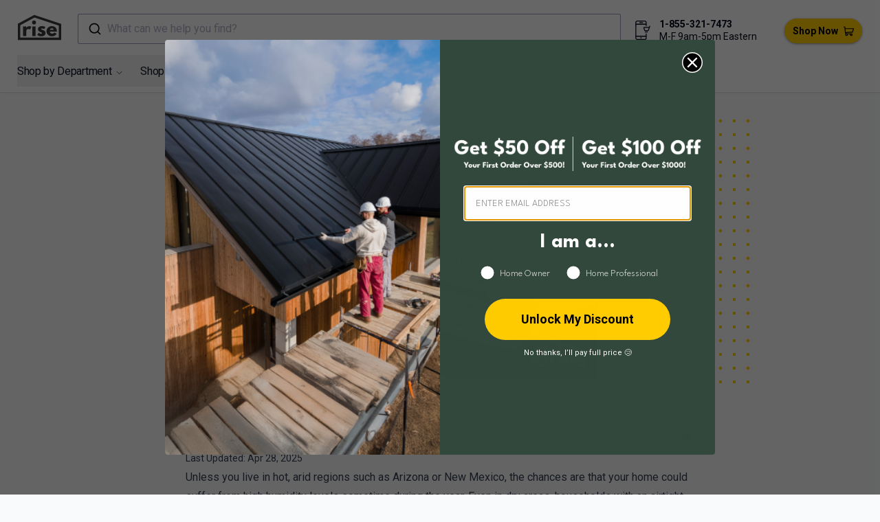

--- FILE ---
content_type: text/html; charset=utf-8
request_url: https://www.buildwithrise.com/stories/everything-you-need-to-know-about-dehumidifiers
body_size: 39676
content:
<!DOCTYPE html><html lang="en"><head><meta charSet="utf-8"/><meta name="viewport" content="width=device-width, initial-scale=1"/><link rel="preload" as="image" href="https://images.buildwithrise.com/image/upload/c_fill,w_600/f_auto/q_auto/v1/public/home_dehumidifier_uo4xoz?_a=DATAg1eAZAA0" fetchPriority="high"/><link rel="stylesheet" href="/_next/static/css/45411b9632aa085e.css" data-precedence="next"/><link rel="stylesheet" href="/_next/static/css/3e4d4df05a84e96a.css" data-precedence="next"/><link rel="stylesheet" href="/_next/static/css/c5a30557ff6eab5c.css" data-precedence="next"/><link rel="preload" as="script" fetchPriority="low" href="/_next/static/chunks/webpack-36e41f211ee0997d.js"/><script src="/_next/static/chunks/fd9d1056-a4ee74bde4e61a14.js" async=""></script><script src="/_next/static/chunks/7308-09808203977a49d6.js" async=""></script><script src="/_next/static/chunks/main-app-9af8ed5bcb8d5487.js" async=""></script><script src="/_next/static/chunks/8173-ba0f722b649585ee.js" async=""></script><script src="/_next/static/chunks/7138-991ce5eade2bbf85.js" async=""></script><script src="/_next/static/chunks/app/error-0014719a591c89db.js" async=""></script><script src="/_next/static/chunks/5218-d276e632a5a6224e.js" async=""></script><script src="/_next/static/chunks/389-e941ab226d0570f6.js" async=""></script><script src="/_next/static/chunks/3048-073c8aac8d0fe64f.js" async=""></script><script src="/_next/static/chunks/6946-653bb35fa360324a.js" async=""></script><script src="/_next/static/chunks/4732-c2573ece17632497.js" async=""></script><script src="/_next/static/chunks/2043-6f2345e01b681632.js" async=""></script><script src="/_next/static/chunks/7977-8787788502f2bfa5.js" async=""></script><script src="/_next/static/chunks/4988-29d5c26514093a83.js" async=""></script><script src="/_next/static/chunks/360-b8fbcbd78477623a.js" async=""></script><script src="/_next/static/chunks/app/stories/%5Buid%5D/page-3c1a2aa2010f8fc0.js" async=""></script><script src="/_next/static/chunks/6743-cc4b0d6f760edf6a.js" async=""></script><script src="/_next/static/chunks/app/layout-d6bc82389ff503c7.js" async=""></script><script src="/_next/static/chunks/app/global-error-9cdfa0526d45a710.js" async=""></script><script type="application/javascript" async="" src="https://static.klaviyo.com/onsite/js/klaviyo.js?company_id=SrZ4XV"></script><link rel="preload" href="https://www.googletagmanager.com/gtag/js?id=G-MT1J2PK3R7" as="script"/><title>Everything You Need to Know About Dehumidifiers</title><meta name="description" content="For mold prevention and physical comfort, dehumidifiers are an essential element of a more sustainable home. Here is everything you need to know about dehumidifiers."/><meta name="robots" content="index, nofollow"/><meta name="googlebot" content="index, nofollow, max-video-preview:-1, max-image-preview:large, max-snippet:-1"/><link rel="canonical" href="https://www.buildwithrise.com/stories/everything-you-need-to-know-about-dehumidifiers"/><meta property="og:title" content="Everything You Need to Know About Dehumidifiers"/><meta property="og:description" content="For mold prevention and physical comfort, dehumidifiers are an essential element of a more sustainable home. Here is everything you need to know about dehumidifiers."/><meta property="og:url" content="https://buildwithrise.com/stories/everything-you-need-to-know-about-dehumidifiers"/><meta property="og:site_name" content="Rise"/><meta property="og:image" content="https://images.buildwithrise.com/image/upload/c_fill,h_630,w_1200/b_rgb:00000095,c_fit,co_rgb:ffffff,g_south_west,l_text:roboto_45_alignmentvalue_center_style_bold:Everything%20You%20Need%20to%20Know%20About%20Dehumidifiers,r_10,w_500,x_50,y_25/public/home_dehumidifier_uo4xoz"/><meta property="og:image:width" content="1200"/><meta property="og:image:height" content="630"/><meta property="og:type" content="article"/><meta property="article:published_time" content="2025-04-28T14:43:22.000Z"/><meta property="article:modified_time" content="2025-04-28T14:58:46.000Z"/><meta property="article:author" content="Tobias Roberts"/><meta name="twitter:card" content="summary_large_image"/><meta name="twitter:creator" content="@buildwithrise"/><meta name="twitter:title" content="Rise"/><meta name="twitter:description" content="Rise is more than a home improvement store; it&#x27;s a unique shopping experience offering products that benefit your well-being, finances, and the environment. Whether building or renovating, Rise empowers you to create a home that embodies these values."/><meta name="twitter:image" content="https://images.buildwithrise.com/image/upload/f_auto,q_auto,w_1200,h_630,c_pad,b_white/default/metadata_image_2024"/><link rel="icon" href="/favicon.ico" type="image/x-icon" sizes="32x32"/><link rel="apple-touch-icon" href="/apple-icon.png?fd7bfab16bfc4a42" type="image/png" sizes="180x180"/><meta name="next-size-adjust"/><script type="application/ld+json">{"@context":"https://schema.org","@type":"Organization","@id":"https://www.buildwithrise.com/#organization","name":"Rise","url":"https://www.buildwithrise.com","logo":"https://images.buildwithrise.com/image/upload/v1752506997/public/Rise_logo.png","description":"Rise is a home improvement brand helping homeowners and professionals make better, more sustainable choices. We publish educational resources and operate online retail stores where customers can shop and purchase home improvement products in Canada and the United States.","areaServed":[{"@type":"Country","name":"Canada"},{"@type":"Country","name":"United States"}],"telephone":"+1-855-321-7473","email":"shop@buildwithrise.com","contactPoint":[{"@type":"ContactPoint","contactType":"customer support","telephone":"+1-855-321-7473","email":"shop@buildwithrise.com","areaServed":["CA","US"],"availableLanguage":["en"]}],"knowsAbout":["wood stoves","home heating systems","energy-efficient appliances","ventilation systems","heat recovery ventilators","indoor air quality","range hoods","plumbing fixtures","water heaters","sustainable home improvement"],"hasPart":[{"@type":"WebSite","@id":"https://shop.buildwithrise.ca/#website","name":"Rise Canada Store","url":"https://shop.buildwithrise.ca"},{"@type":"WebSite","@id":"https://shop.buildwithrise.com/#website","name":"Rise United States Store","url":"https://shop.buildwithrise.com"}],"sameAs":["https://www.facebook.com/buildwithrise","https://www.instagram.com/buildwithrise/","https://www.linkedin.com/company/buildwithrise/","https://www.pinterest.ca/buildwithrise/","https://www.youtube.com/channel/UCuiAhq6c0hpYt28stAsM-ew"]}</script><script src="/_next/static/chunks/polyfills-78c92fac7aa8fdd8.js" noModule=""></script></head><body class="bg-gray-50 __className_3db1b7"><div class="h-[152px] lg:h-auto sticky mx-auto inset-0 bg-white z-20 shadow"><div class="flex justify-between pt-2 lg:pt-[20px] lg:pb-[10px] lg:px-[10px]"><div class="w-full lg:w-auto flex flex-row-reverse xl:flex-row justify-end xl:justify-between"><a class="z-10 px-2 lg:px-0" href="/"><div class="flex flex-shrink-0 items-center lg:px-4"><svg xmlns="http://www.w3.org/2000/svg" viewBox="0 0 364.16 210.59" width="63" height="40"><path fill="#3b3b3b" d="M43.29,96.41H71.08V108h.32s8.79-14,24.65-14a33.33,33.33,0,0,1,17.58,5L102,122.63s-5.18-4.4-14.44-4.4c-14.45,0-16.49,14.29-16.49,16.33V177H43.29Z"></path><path fill="#3b3b3b" d="M152.26,63.12a16.49,16.49,0,1,1-16.49-16.48A16.49,16.49,0,0,1,152.26,63.12ZM121.49,177h27.79V96.41H121.49Z"></path><path fill="#3b3b3b" d="M230.92,100.33l-9.1,18.22s-9.42-5-17.9-5c-6.13,0-8.64,1.1-8.64,4.87,0,4.24,5.65,5.5,12.56,7.69,10.68,3.3,24.5,9.27,24.5,25.75,0,23.71-21.67,27.48-38.16,27.48-19.47,0-31.09-10.83-31.09-10.83l11.31-19s11,9.26,19.94,9.26c3.92,0,8.64-.47,8.64-5.81,0-5.81-8.8-6.28-17.9-11-8.17-4.24-16.33-9.89-16.33-22,0-16.49,14-25.91,35.17-25.91A61.48,61.48,0,0,1,230.92,100.33Z"></path><path fill="#3b3b3b" d="M269.24,140.53c0,12.4,10.36,16.64,17.42,16.64,8.95,0,12.88-1.72,19.63-8.95l20.1,10.05c-9.11,15.23-23.87,21-41.77,21-24.33,0-44.27-19.15-44.27-42.55s19.94-42.71,44.27-42.71c24.5,0,43.18,14.45,43.18,42.71a28.49,28.49,0,0,1-.16,3.77Zm31.4-15.39c-1.26-8.48-7.07-13-15.23-13-9.58,0-14.92,5.65-15.39,13Z"></path><path fill="#3b3b3b" d="M364.16,210.59H0V74L138.18,0l226,75.24ZM20,190.59H344.16V89.66L140,21.7,20,86Z"></path></svg></div></a><button type="button" class="p-2.5 text-black w-1/2 lg:hidden" data-testid="hamburger"><span class="sr-only">Open sidebar</span><!--$--><svg xmlns="http://www.w3.org/2000/svg" fill="none" viewBox="0 0 24 24" stroke-width="1.5" stroke="currentColor" width="15" height="15" class="block h-6 w-6"><path stroke-linecap="round" stroke-linejoin="round" d="M3.75 6.75h16.5M3.75 12h16.5m-16.5 5.25h16.5"></path></svg><!--/$--></button></div><div class="absolute bottom-10 w-full lg:relative lg:bottom-0 z-30 flex flex-1 justify-center px-2"><!--$--><div class="hidden min-[1367px]:block w-full" data-testid="desktop"><button type="button" class="aa-DetachedSearchButton"><div class="aa-DetachedSearchButtonIcon"><svg class="aa-SubmitIcon" viewBox="0 0 24 24" width="20" height="20" fill="currentColor"><path d="M16.041 15.856c-0.034 0.026-0.067 0.055-0.099 0.087s-0.060 0.064-0.087 0.099c-1.258 1.213-2.969 1.958-4.855 1.958-1.933 0-3.682-0.782-4.95-2.050s-2.050-3.017-2.050-4.95 0.782-3.682 2.050-4.95 3.017-2.050 4.95-2.050 3.682 0.782 4.95 2.050 2.050 3.017 2.050 4.95c0 1.886-0.745 3.597-1.959 4.856zM21.707 20.293l-3.675-3.675c1.231-1.54 1.968-3.493 1.968-5.618 0-2.485-1.008-4.736-2.636-6.364s-3.879-2.636-6.364-2.636-4.736 1.008-6.364 2.636-2.636 3.879-2.636 6.364 1.008 4.736 2.636 6.364 3.879 2.636 6.364 2.636c2.125 0 4.078-0.737 5.618-1.968l3.675 3.675c0.391 0.391 1.024 0.391 1.414 0s0.391-1.024 0-1.414z"></path></svg></div><div class="aa-DetachedSearchButtonPlaceholder">What can we help you find?</div><div class="aa-DetachedSearchButtonQuery"></div></button></div><div class="w-full min-[1367px]:hidden" data-testid="mobile"><button type="button" class="aa-DetachedSearchButton"><div class="aa-DetachedSearchButtonIcon"><svg class="aa-SubmitIcon" viewBox="0 0 24 24" width="20" height="20" fill="currentColor"><path d="M16.041 15.856c-0.034 0.026-0.067 0.055-0.099 0.087s-0.060 0.064-0.087 0.099c-1.258 1.213-2.969 1.958-4.855 1.958-1.933 0-3.682-0.782-4.95-2.050s-2.050-3.017-2.050-4.95 0.782-3.682 2.050-4.95 3.017-2.050 4.95-2.050 3.682 0.782 4.95 2.050 2.050 3.017 2.050 4.95c0 1.886-0.745 3.597-1.959 4.856zM21.707 20.293l-3.675-3.675c1.231-1.54 1.968-3.493 1.968-5.618 0-2.485-1.008-4.736-2.636-6.364s-3.879-2.636-6.364-2.636-4.736 1.008-6.364 2.636-2.636 3.879-2.636 6.364 1.008 4.736 2.636 6.364 3.879 2.636 6.364 2.636c2.125 0 4.078-0.737 5.618-1.968l3.675 3.675c0.391 0.391 1.024 0.391 1.414 0s0.391-1.024 0-1.414z"></path></svg></div><div class="aa-DetachedSearchButtonPlaceholder">What can we help you find?</div><div class="aa-DetachedSearchButtonQuery"></div></button></div><!--/$--></div><div class="absolute w-full lg:w-auto bottom-2 flex flex-row justify-center lg:relative lg:justify-end lg:mt-2.5"><!--$--><svg aria-hidden="true" focusable="false" role="presentation" xmlns="http://www.w3.org/2000/svg" width="28" height="28" viewBox="0 0 44 44" fill="none" class="h-5 lg:h-auto lg:mx-2.5 lg:mt-1"><path d="M17.8748 38.8663C18.128 38.8663 18.3332 39.0715 18.3332 39.3246C18.3332 39.5778 18.128 39.783 17.8748 39.783C17.6217 39.783 17.4165 39.5778 17.4165 39.3246C17.4165 39.0715 17.6217 38.8663 17.8748 38.8663" stroke="currentColor" stroke-width="2" stroke-linecap="round" stroke-linejoin="round"></path><path d="M5.95835 11.9167V4.58334C5.94513 3.62461 6.3131 2.69985 6.9814 2.0123C7.64969 1.32475 8.56363 0.930674 9.52235 0.916672H17.875" stroke="currentColor" stroke-width="2" stroke-linecap="round" stroke-linejoin="round"></path><path d="M29.7918 11.9167V4.58334C29.7823 3.61384 29.3929 2.68675 28.7073 2.00117C28.0218 1.3156 27.0947 0.926224 26.1252 0.916672H16.9585" stroke="currentColor" stroke-width="2" stroke-linecap="round" stroke-linejoin="round"></path><path d="M29.7917 30.25V40.3333C29.7917 42.3592 27.533 43.0833 25.564 43.0833H9.52235C8.56363 43.0693 7.64969 42.6753 6.9814 41.9877C6.3131 41.3002 5.94513 40.3754 5.95835 39.4167V11.9167" stroke="currentColor" stroke-width="2" stroke-linecap="round" stroke-linejoin="round"></path><path d="M29.7918 35.75H5.9585" stroke="currentColor" stroke-width="2" stroke-linecap="round" stroke-linejoin="round"></path><path d="M29.7918 8.25H5.9585" stroke="currentColor" stroke-width="2" stroke-linecap="round" stroke-linejoin="round"></path><path d="M15.125 4.58333H21.5417" stroke="currentColor" stroke-width="2" stroke-linecap="round" stroke-linejoin="round"></path><path d="M38.0418 12.8333L34.5951 22.3135C34.5308 22.4903 34.4135 22.6431 34.2594 22.751C34.1052 22.8589 33.9216 22.9167 33.7334 22.9167H27.1719C26.9933 22.9169 26.8186 22.865 26.6691 22.7673C26.5196 22.6696 26.4019 22.5303 26.3304 22.3667L24.3651 16.8667C24.3041 16.7269 24.2789 16.5742 24.2919 16.4222C24.3048 16.2703 24.3554 16.124 24.4392 15.9966C24.5229 15.8691 24.6371 15.7646 24.7714 15.6925C24.9058 15.6203 25.056 15.5828 25.2084 15.5833H37.0334" stroke="currentColor" stroke-width="2" stroke-linecap="round" stroke-linejoin="round"></path><path d="M28.4168 25.5746C28.67 25.5746 28.8752 25.7798 28.8752 26.033C28.8752 26.2861 28.67 26.4913 28.4168 26.4913C28.1637 26.4913 27.9585 26.2861 27.9585 26.033C27.9585 25.7798 28.1637 25.5746 28.4168 25.5746" stroke="currentColor" stroke-width="2" stroke-linecap="round" stroke-linejoin="round"></path><path d="M31.6248 25.5746C31.878 25.5746 32.0832 25.7798 32.0832 26.033C32.0832 26.2861 31.878 26.4913 31.6248 26.4913C31.3717 26.4913 31.1665 26.2861 31.1665 26.033C31.1665 25.7798 31.3717 25.5746 31.6248 25.5746" stroke="currentColor" stroke-width="2" stroke-linecap="round" stroke-linejoin="round"></path></svg><!--/$--><div class="flex flex-row lg:flex-col gap-2 lg:gap-0 lg:mt-1 text-sm leading-[1.3]"><p class="font-bold"><a href="tel:+18553217473">1-855-321-7473</a> </p><p>M-F 9am-5pm Eastern</p></div></div><div class="relative w-44 md:w-36 lg:w-auto pt-1 lg:pt-0 lg:z-10 lg:flex lg:items-center lg:px-4"><a class="xl:ml-6 inline-flex items-center bg-brandYellow px-3 py-2 text-sm font-semibold text-black focus-visible:outline focus-visible:outline-2 focus-visible:outline-offset-2 rounded-[35px] shadow-[0_1px_4px_-1px_#000000a3] hover:shadow-[0_5px_9px_#000000a3] transition-[box-shadow,transform] duration-400" href="https://shop.buildwithrise.com"><span class="block mr-2">Shop Now</span><!--$--><svg xmlns="http://www.w3.org/2000/svg" width="15" height="15" viewBox="0 0 19.639 18"><g data-name="Group 2803" transform="translate(1)"><rect width="15" height="7" fill="#ffcd05" data-name="Rectangle 819" rx="1" transform="translate(2 4)"></rect><path d="M18.832 24.615H3.477l-.228-2.543a.807.807 0 00-.8-.734H.807a.807.807 0 000 1.613h.9l.928 10.335a3.1 3.1 0 001.162 2.1 2.445 2.445 0 104.225.672h4.414a2.445 2.445 0 102.3-1.613H5.728a1.5 1.5 0 01-1.377-.908l12.89-.758a.807.807 0 00.735-.61l1.639-6.555a.807.807 0 00-.783-.999zM5.723 37.725a.832.832 0 11.832-.832.833.833 0 01-.832.832zm9.013 0a.832.832 0 11.832-.832.833.833 0 01-.833.832zm1.819-6.519l-12.421.73-.512-5.708H17.8z" transform="translate(-1 -21.338)"></path></g></svg><!--/$--></a></div></div><nav class="hidden lg:flex h-full flex-wrap pb-[8px] text-[16px] -tracking-[0.02em] mx-[25px]" data-testid="desktop-nav"><div><menu class="relative peer group/menu"><button class="text-gray-900 hover:text-gray-500 inline-flex items-center pt-3 py-2.5"><div class="flex flex-shrink-0 text-[16px] -tracking-[0.02em] lg:mr-5 xl:mr-[25px]">Shop by Department<!--$--><svg xmlns="http://www.w3.org/2000/svg" viewBox="0 0 24 24" fill="none" stroke="currentColor" stroke-width="1.5" width="11" class="ml-1.5 mt-1 text-black"><path stroke-linecap="round" stroke-linejoin="round" d="m19.5 8.25-7.5 7.5-7.5-7.5"></path></svg><!--/$--></div></button><menu class="transition duration-300 ease-in-out origin-top -scale-y-0 pt-6 pb-3 group-hover/menu:scale-y-100 flex flex-col absolute -left-6 bg-white group-hover/menu:w-[250px] group-hover/menu:h-auto space-y-2"><div class="group/submenu relative"><a class="hidden relative group-hover/menu:flex text-gray-900 hover:text-[#344b87] items-center justify-between rounded-md px-6" href="https://shop.buildwithrise.com/collections/appliances"><div>Appliances</div><div><!--$--><svg xmlns="http://www.w3.org/2000/svg" viewBox="0 0 24 24" fill="currentColor" stroke="currentColor" width="10" height="10"><path fill-rule="evenodd" d="M16.28 11.47a.75.75 0 010 1.06l-7.5 7.5a.75.75 0 01-1.06-1.06L14.69 12 7.72 5.03a.75.75 0 011.06-1.06l7.5 7.5z" clip-rule="evenodd"></path></svg><!--/$--></div></a><menu class="invisible opacity-0 transition duration-200 ease-in-out group-hover/submenu:visible group-hover/submenu:opacity-100 group-hover/submenu:flex flex-col absolute space-y-2 -top-5 -right-[250px] bg-white w-[250px] h-auto py-5"><a class="inline-flex text-gray-900 hover:text-[#344b87] items-center rounded-md px-6" href="https://shop.buildwithrise.com/collections/dishwashers">Dishwashers</a><a class="inline-flex text-gray-900 hover:text-[#344b87] items-center rounded-md px-6" href="https://shop.buildwithrise.com/collections/microwaves">Microwaves</a><a class="inline-flex text-gray-900 hover:text-[#344b87] items-center rounded-md px-6" href="https://shop.buildwithrise.com/collections/range-hoods">Range Hoods</a><a class="inline-flex text-gray-900 hover:text-[#344b87] items-center rounded-md px-6" href="https://shop.buildwithrise.com/collections/induction-cooktops-ranges">Ranges, Ovens and Cooktops</a><a class="inline-flex text-gray-900 hover:text-[#344b87] items-center rounded-md px-6" href="https://shop.buildwithrise.com/collections/refrigerators">Refrigerators</a><a class="inline-flex text-gray-900 hover:text-[#344b87] items-center rounded-md px-6" href="https://shop.buildwithrise.com/collections/wine-beverage-coolers">Wine &amp; Beverage Coolers</a></menu></div><div class="group/submenu relative"><a class="hidden relative group-hover/menu:flex text-gray-900 hover:text-[#344b87] items-center justify-between rounded-md px-6" href="https://shop.buildwithrise.com/collections/bathroom"><div>Bathroom</div><div><!--$--><svg xmlns="http://www.w3.org/2000/svg" viewBox="0 0 24 24" fill="currentColor" stroke="currentColor" width="10" height="10"><path fill-rule="evenodd" d="M16.28 11.47a.75.75 0 010 1.06l-7.5 7.5a.75.75 0 01-1.06-1.06L14.69 12 7.72 5.03a.75.75 0 011.06-1.06l7.5 7.5z" clip-rule="evenodd"></path></svg><!--/$--></div></a><menu class="invisible opacity-0 transition duration-200 ease-in-out group-hover/submenu:visible group-hover/submenu:opacity-100 group-hover/submenu:flex flex-col absolute space-y-2 -top-5 -right-[250px] bg-white w-[250px] h-auto py-5"><a class="inline-flex text-gray-900 hover:text-[#344b87] items-center rounded-md px-6" href="https://shop.buildwithrise.com/collections/bath-shower-fixtures">Bath &amp; Shower Fixtures</a><a class="inline-flex text-gray-900 hover:text-[#344b87] items-center rounded-md px-6" href="https://shop.buildwithrise.com/collections/bathroom-accessories">Bathroom Accessories</a><a class="inline-flex text-gray-900 hover:text-[#344b87] items-center rounded-md px-6" href="https://shop.buildwithrise.com/collections/bathroom-fans">Bathroom Fans</a><a class="inline-flex text-gray-900 hover:text-[#344b87] items-center rounded-md px-6" href="https://shop.buildwithrise.com/collections/bathroom-vanities">Bathroom Vanities</a><a class="inline-flex text-gray-900 hover:text-[#344b87] items-center rounded-md px-6" href="https://shop.buildwithrise.com/collections/bathtub">Bathtubs</a><a class="inline-flex text-gray-900 hover:text-[#344b87] items-center rounded-md px-6" href="https://shop.buildwithrise.com/collections/toilets-bidets">Toilets &amp; Bidets</a></menu></div><div class="group/submenu relative"><a class="hidden relative group-hover/menu:flex text-gray-900 hover:text-[#344b87] items-center justify-between rounded-md px-6" href="https://shop.buildwithrise.com/collections/building-materials"><div>Building Materials</div><div><!--$--><svg xmlns="http://www.w3.org/2000/svg" viewBox="0 0 24 24" fill="currentColor" stroke="currentColor" width="10" height="10"><path fill-rule="evenodd" d="M16.28 11.47a.75.75 0 010 1.06l-7.5 7.5a.75.75 0 01-1.06-1.06L14.69 12 7.72 5.03a.75.75 0 011.06-1.06l7.5 7.5z" clip-rule="evenodd"></path></svg><!--/$--></div></a><menu class="invisible opacity-0 transition duration-200 ease-in-out group-hover/submenu:visible group-hover/submenu:opacity-100 group-hover/submenu:flex flex-col absolute space-y-2 -top-5 -right-[250px] bg-white w-[250px] h-auto py-5"><a class="inline-flex text-gray-900 hover:text-[#344b87] items-center rounded-md px-6" href="https://shop.buildwithrise.com/collections/access-doors-panels">Access Doors &amp; Panels</a><a class="inline-flex text-gray-900 hover:text-[#344b87] items-center rounded-md px-6" href="https://shop.buildwithrise.com/collections/adhesives-sealants">Adhesives, Sealants &amp; Membranes</a><a class="inline-flex text-gray-900 hover:text-[#344b87] items-center rounded-md px-6" href="https://shop.buildwithrise.com/collections/fasteners">Fasteners</a><a class="inline-flex text-gray-900 hover:text-[#344b87] items-center rounded-md px-6" href="https://shop.buildwithrise.com/collections/flashing">Flashing</a><a class="inline-flex text-gray-900 hover:text-[#344b87] items-center rounded-md px-6" href="https://shop.buildwithrise.com/collections/insulation">Insulation</a><a class="inline-flex text-gray-900 hover:text-[#344b87] items-center rounded-md px-6" href="https://shop.buildwithrise.com/collections/roofing-siding">Roofing &amp; Siding</a><a class="inline-flex text-gray-900 hover:text-[#344b87] items-center rounded-md px-6" href="https://shop.buildwithrise.com/collections/windows-doors">Door Hardware &amp; Locks</a></menu></div><div class="group/submenu relative"><a class="hidden relative group-hover/menu:flex text-gray-900 hover:text-[#344b87] items-center justify-between rounded-md px-6" href="https://shop.buildwithrise.com/collections/cleaning-and-maintenance"><div>Cleaning and Maintenance</div><div><!--$--><svg xmlns="http://www.w3.org/2000/svg" viewBox="0 0 24 24" fill="currentColor" stroke="currentColor" width="10" height="10"><path fill-rule="evenodd" d="M16.28 11.47a.75.75 0 010 1.06l-7.5 7.5a.75.75 0 01-1.06-1.06L14.69 12 7.72 5.03a.75.75 0 011.06-1.06l7.5 7.5z" clip-rule="evenodd"></path></svg><!--/$--></div></a><menu class="invisible opacity-0 transition duration-200 ease-in-out group-hover/submenu:visible group-hover/submenu:opacity-100 group-hover/submenu:flex flex-col absolute space-y-2 -top-5 -right-[250px] bg-white w-[250px] h-auto py-5"><a class="inline-flex text-gray-900 hover:text-[#344b87] items-center rounded-md px-6" href="https://shop.buildwithrise.com/collections/cleaning-supplies">Cleaning Supplies</a><a class="inline-flex text-gray-900 hover:text-[#344b87] items-center rounded-md px-6" href="https://shop.buildwithrise.com/collections/laundry">Laundry Products</a><a class="inline-flex text-gray-900 hover:text-[#344b87] items-center rounded-md px-6" href="https://shop.buildwithrise.com/collections/laundry-sinks-1">Laundry Sinks</a></menu></div><div class="group/submenu relative"><a class="hidden relative group-hover/menu:flex text-gray-900 hover:text-[#344b87] items-center justify-between rounded-md px-6" href="https://shop.buildwithrise.com/collections/electricity"><div>Electricity</div><div><!--$--><svg xmlns="http://www.w3.org/2000/svg" viewBox="0 0 24 24" fill="currentColor" stroke="currentColor" width="10" height="10"><path fill-rule="evenodd" d="M16.28 11.47a.75.75 0 010 1.06l-7.5 7.5a.75.75 0 01-1.06-1.06L14.69 12 7.72 5.03a.75.75 0 011.06-1.06l7.5 7.5z" clip-rule="evenodd"></path></svg><!--/$--></div></a><menu class="invisible opacity-0 transition duration-200 ease-in-out group-hover/submenu:visible group-hover/submenu:opacity-100 group-hover/submenu:flex flex-col absolute space-y-2 -top-5 -right-[250px] bg-white w-[250px] h-auto py-5"><a class="inline-flex text-gray-900 hover:text-[#344b87] items-center rounded-md px-6" href="https://shop.buildwithrise.com/collections/battery-charger">Battery Storage</a><a class="inline-flex text-gray-900 hover:text-[#344b87] items-center rounded-md px-6" href="https://shop.buildwithrise.com/collections/home-ev-chargers">EV Chargers</a><a class="inline-flex text-gray-900 hover:text-[#344b87] items-center rounded-md px-6" href="https://shop.buildwithrise.com/collections/outlets-switches">Outlets &amp; Switches</a><a class="inline-flex text-gray-900 hover:text-[#344b87] items-center rounded-md px-6" href="https://shop.buildwithrise.com/collections/solar-energy">Solar Power</a><a class="inline-flex text-gray-900 hover:text-[#344b87] items-center rounded-md px-6" href="https://shop.buildwithrise.com/collections/smart-home">Smart Home</a><a class="inline-flex text-gray-900 hover:text-[#344b87] items-center rounded-md px-6" href="https://shop.buildwithrise.com/collections/solar-panel-mounts">Solar Panel Mounts</a></menu></div><div class="group/submenu relative"><a class="hidden relative group-hover/menu:flex text-gray-900 hover:text-[#344b87] items-center justify-between rounded-md px-6" href="https://shop.buildwithrise.com/collections/flooring"><div>Flooring</div><div><!--$--><svg xmlns="http://www.w3.org/2000/svg" viewBox="0 0 24 24" fill="currentColor" stroke="currentColor" width="10" height="10"><path fill-rule="evenodd" d="M16.28 11.47a.75.75 0 010 1.06l-7.5 7.5a.75.75 0 01-1.06-1.06L14.69 12 7.72 5.03a.75.75 0 011.06-1.06l7.5 7.5z" clip-rule="evenodd"></path></svg><!--/$--></div></a><menu class="invisible opacity-0 transition duration-200 ease-in-out group-hover/submenu:visible group-hover/submenu:opacity-100 group-hover/submenu:flex flex-col absolute space-y-2 -top-5 -right-[250px] bg-white w-[250px] h-auto py-5"><a class="inline-flex text-gray-900 hover:text-[#344b87] items-center rounded-md px-6" href="https://shop.buildwithrise.com/collections/engineered-hardwood">Engineered Hardwood</a><a class="inline-flex text-gray-900 hover:text-[#344b87] items-center rounded-md px-6" href="https://shop.buildwithrise.com/collections/bamboo-flooring">Bamboo Flooring</a><a class="inline-flex text-gray-900 hover:text-[#344b87] items-center rounded-md px-6" href="https://shop.buildwithrise.com/collections/linoleum-flooring">Linoleum Flooring</a><a class="inline-flex text-gray-900 hover:text-[#344b87] items-center rounded-md px-6" href="https://shop.buildwithrise.com/collections/subfloor">Subfloor</a></menu></div><div class="group/submenu relative"><a class="hidden relative group-hover/menu:flex text-gray-900 hover:text-[#344b87] items-center justify-between rounded-md px-6" href="https://shop.buildwithrise.com/collections/furniture-and-decor"><div>Furniture and Décor</div><div><!--$--><svg xmlns="http://www.w3.org/2000/svg" viewBox="0 0 24 24" fill="currentColor" stroke="currentColor" width="10" height="10"><path fill-rule="evenodd" d="M16.28 11.47a.75.75 0 010 1.06l-7.5 7.5a.75.75 0 01-1.06-1.06L14.69 12 7.72 5.03a.75.75 0 011.06-1.06l7.5 7.5z" clip-rule="evenodd"></path></svg><!--/$--></div></a><menu class="invisible opacity-0 transition duration-200 ease-in-out group-hover/submenu:visible group-hover/submenu:opacity-100 group-hover/submenu:flex flex-col absolute space-y-2 -top-5 -right-[250px] bg-white w-[250px] h-auto py-5"><a class="inline-flex text-gray-900 hover:text-[#344b87] items-center rounded-md px-6" href="https://shop.buildwithrise.com/collections/mattresses-and-bedding">Mattresses &amp; Bedding</a><a class="inline-flex text-gray-900 hover:text-[#344b87] items-center rounded-md px-6" href="https://shop.buildwithrise.com/collections/rugs-and-mats">Rugs and Mats</a></menu></div><div class="group/submenu relative"><a class="hidden relative group-hover/menu:flex text-gray-900 hover:text-[#344b87] items-center justify-between rounded-md px-6" href="https://shop.buildwithrise.com/collections/gardening-outdoor"><div>Gardening &amp; Outdoor</div><div><!--$--><svg xmlns="http://www.w3.org/2000/svg" viewBox="0 0 24 24" fill="currentColor" stroke="currentColor" width="10" height="10"><path fill-rule="evenodd" d="M16.28 11.47a.75.75 0 010 1.06l-7.5 7.5a.75.75 0 01-1.06-1.06L14.69 12 7.72 5.03a.75.75 0 011.06-1.06l7.5 7.5z" clip-rule="evenodd"></path></svg><!--/$--></div></a><menu class="invisible opacity-0 transition duration-200 ease-in-out group-hover/submenu:visible group-hover/submenu:opacity-100 group-hover/submenu:flex flex-col absolute space-y-2 -top-5 -right-[250px] bg-white w-[250px] h-auto py-5"><a class="inline-flex text-gray-900 hover:text-[#344b87] items-center rounded-md px-6" href="https://shop.buildwithrise.com/collections/composting">Composting</a><a class="inline-flex text-gray-900 hover:text-[#344b87] items-center rounded-md px-6" href="https://shop.buildwithrise.com/collections/fire-pits">Fire Pits</a><a class="inline-flex text-gray-900 hover:text-[#344b87] items-center rounded-md px-6" href="https://shop.buildwithrise.com/collections/indoor-gardening">Indoor Gardening</a><a class="inline-flex text-gray-900 hover:text-[#344b87] items-center rounded-md px-6" href="https://shop.buildwithrise.com/collections/outdoor-furniture">Outdoor Furniture</a><a class="inline-flex text-gray-900 hover:text-[#344b87] items-center rounded-md px-6" href="https://shop.buildwithrise.com/collections/outdoor-gardening">Outdoor Gardening</a><a class="inline-flex text-gray-900 hover:text-[#344b87] items-center rounded-md px-6" href="https://shop.buildwithrise.com/collections/outdoor-power-equipment">Outdoor Power Equipment</a><a class="inline-flex text-gray-900 hover:text-[#344b87] items-center rounded-md px-6" href="https://shop.buildwithrise.com/collections/watering-irrigation">Watering &amp; Irrigation</a></menu></div><div class="group/submenu relative"><a class="hidden relative group-hover/menu:flex text-gray-900 hover:text-[#344b87] items-center justify-between rounded-md px-6" href="https://shop.buildwithrise.com/collections/heating-and-cooling"><div>Heating and Cooling</div><div><!--$--><svg xmlns="http://www.w3.org/2000/svg" viewBox="0 0 24 24" fill="currentColor" stroke="currentColor" width="10" height="10"><path fill-rule="evenodd" d="M16.28 11.47a.75.75 0 010 1.06l-7.5 7.5a.75.75 0 01-1.06-1.06L14.69 12 7.72 5.03a.75.75 0 011.06-1.06l7.5 7.5z" clip-rule="evenodd"></path></svg><!--/$--></div></a><menu class="invisible opacity-0 transition duration-200 ease-in-out group-hover/submenu:visible group-hover/submenu:opacity-100 group-hover/submenu:flex flex-col absolute space-y-2 -top-5 -right-[250px] bg-white w-[250px] h-auto py-5"><a class="inline-flex text-gray-900 hover:text-[#344b87] items-center rounded-md px-6" href="https://shop.buildwithrise.com/collections/air-conditioners">Air Conditioners</a><a class="inline-flex text-gray-900 hover:text-[#344b87] items-center rounded-md px-6" href="https://shop.buildwithrise.com/collections/air-handlers">Air Handlers</a><a class="inline-flex text-gray-900 hover:text-[#344b87] items-center rounded-md px-6" href="https://shop.buildwithrise.com/collections/ethanol-fireplaces">Bioethanol Fireplaces</a><a class="inline-flex text-gray-900 hover:text-[#344b87] items-center rounded-md px-6" href="https://shop.buildwithrise.com/collections/convection-heaters">Convection Heaters</a><a class="inline-flex text-gray-900 hover:text-[#344b87] items-center rounded-md px-6" href="https://shop.buildwithrise.com/collections/heat-pumps">Heat Pumps</a><a class="inline-flex text-gray-900 hover:text-[#344b87] items-center rounded-md px-6" href="https://shop.buildwithrise.com/collections/infloor-heating">Infloor Heating</a><a class="inline-flex text-gray-900 hover:text-[#344b87] items-center rounded-md px-6" href="https://shop.buildwithrise.com/collections/stoves">Fireplaces &amp; Stoves</a><a class="inline-flex text-gray-900 hover:text-[#344b87] items-center rounded-md px-6" href="https://shop.buildwithrise.com/collections/fireplace-stove-accessories">Fireplace &amp; Stove Accessories</a><a class="inline-flex text-gray-900 hover:text-[#344b87] items-center rounded-md px-6" href="https://shop.buildwithrise.com/collections/thermostats">Thermostats</a></menu></div><div class="group/submenu relative"><a class="hidden relative group-hover/menu:flex text-gray-900 hover:text-[#344b87] items-center justify-between rounded-md px-6" href="https://shop.buildwithrise.com/collections/kitchen"><div>Kitchen &amp; Bar</div><div><!--$--><svg xmlns="http://www.w3.org/2000/svg" viewBox="0 0 24 24" fill="currentColor" stroke="currentColor" width="10" height="10"><path fill-rule="evenodd" d="M16.28 11.47a.75.75 0 010 1.06l-7.5 7.5a.75.75 0 01-1.06-1.06L14.69 12 7.72 5.03a.75.75 0 011.06-1.06l7.5 7.5z" clip-rule="evenodd"></path></svg><!--/$--></div></a><menu class="invisible opacity-0 transition duration-200 ease-in-out group-hover/submenu:visible group-hover/submenu:opacity-100 group-hover/submenu:flex flex-col absolute space-y-2 -top-5 -right-[250px] bg-white w-[250px] h-auto py-5"><a class="inline-flex text-gray-900 hover:text-[#344b87] items-center rounded-md px-6" href="https://shop.buildwithrise.com/collections/cookware">Cookware</a><a class="inline-flex text-gray-900 hover:text-[#344b87] items-center rounded-md px-6" href="https://shop.buildwithrise.com/collections/kitchen-accessories">Kitchen and Bar Accessories</a><a class="inline-flex text-gray-900 hover:text-[#344b87] items-center rounded-md px-6" href="https://shop.buildwithrise.com/collections/kitchen-and-bar-faucets">Kitchen and Bar Faucets</a><a class="inline-flex text-gray-900 hover:text-[#344b87] items-center rounded-md px-6" href="https://shop.buildwithrise.com/collections/kitchen-sinks">Kitchen and Bar Sinks</a></menu></div><div class="group/submenu relative"><a class="hidden relative group-hover/menu:flex text-gray-900 hover:text-[#344b87] items-center justify-between rounded-md px-6" href="https://shop.buildwithrise.com/collections/lighting-ceiling-fans"><div>Lighting &amp; Fans</div><div><!--$--><svg xmlns="http://www.w3.org/2000/svg" viewBox="0 0 24 24" fill="currentColor" stroke="currentColor" width="10" height="10"><path fill-rule="evenodd" d="M16.28 11.47a.75.75 0 010 1.06l-7.5 7.5a.75.75 0 01-1.06-1.06L14.69 12 7.72 5.03a.75.75 0 011.06-1.06l7.5 7.5z" clip-rule="evenodd"></path></svg><!--/$--></div></a><menu class="invisible opacity-0 transition duration-200 ease-in-out group-hover/submenu:visible group-hover/submenu:opacity-100 group-hover/submenu:flex flex-col absolute space-y-2 -top-5 -right-[250px] bg-white w-[250px] h-auto py-5"><a class="inline-flex text-gray-900 hover:text-[#344b87] items-center rounded-md px-6" href="https://shop.buildwithrise.com/collections/ceiling-fans">Ceiling Fans</a><a class="inline-flex text-gray-900 hover:text-[#344b87] items-center rounded-md px-6" href="https://shop.buildwithrise.com/collections/lighting">Indoor Lighting</a><a class="inline-flex text-gray-900 hover:text-[#344b87] items-center rounded-md px-6" href="https://shop.buildwithrise.com/collections/led-bulbs">LED Bulbs</a><a class="inline-flex text-gray-900 hover:text-[#344b87] items-center rounded-md px-6" href="https://shop.buildwithrise.com/collections/outdoor-lighting">Outdoor Lighting</a></menu></div><div class="group/submenu relative"><a class="hidden relative group-hover/menu:flex text-gray-900 hover:text-[#344b87] items-center justify-between rounded-md px-6" href="https://shop.buildwithrise.com/collections/paint-finishes"><div>Paint &amp; Finishes</div><div><!--$--><svg xmlns="http://www.w3.org/2000/svg" viewBox="0 0 24 24" fill="currentColor" stroke="currentColor" width="10" height="10"><path fill-rule="evenodd" d="M16.28 11.47a.75.75 0 010 1.06l-7.5 7.5a.75.75 0 01-1.06-1.06L14.69 12 7.72 5.03a.75.75 0 011.06-1.06l7.5 7.5z" clip-rule="evenodd"></path></svg><!--/$--></div></a><menu class="invisible opacity-0 transition duration-200 ease-in-out group-hover/submenu:visible group-hover/submenu:opacity-100 group-hover/submenu:flex flex-col absolute space-y-2 -top-5 -right-[250px] bg-white w-[250px] h-auto py-5"><a class="inline-flex text-gray-900 hover:text-[#344b87] items-center rounded-md px-6" href="https://shop.buildwithrise.com/collections/paints-primers-thinners">Paints, Primers and Thinners</a><a class="inline-flex text-gray-900 hover:text-[#344b87] items-center rounded-md px-6" href="https://shop.buildwithrise.com/collections/oils-waxes-and-finishes">Oils, Waxes and Finishes</a><a class="inline-flex text-gray-900 hover:text-[#344b87] items-center rounded-md px-6" href="https://shop.buildwithrise.com/collections/stains">Stains &amp; Sealers</a></menu></div><div class="group/submenu relative"><a class="hidden relative group-hover/menu:flex text-gray-900 hover:text-[#344b87] items-center justify-between rounded-md px-6" href="https://shop.buildwithrise.com/collections/ventilation-air"><div>Ventilation &amp; Air</div><div><!--$--><svg xmlns="http://www.w3.org/2000/svg" viewBox="0 0 24 24" fill="currentColor" stroke="currentColor" width="10" height="10"><path fill-rule="evenodd" d="M16.28 11.47a.75.75 0 010 1.06l-7.5 7.5a.75.75 0 01-1.06-1.06L14.69 12 7.72 5.03a.75.75 0 011.06-1.06l7.5 7.5z" clip-rule="evenodd"></path></svg><!--/$--></div></a><menu class="invisible opacity-0 transition duration-200 ease-in-out group-hover/submenu:visible group-hover/submenu:opacity-100 group-hover/submenu:flex flex-col absolute space-y-2 -top-5 -right-[250px] bg-white w-[250px] h-auto py-5"><a class="inline-flex text-gray-900 hover:text-[#344b87] items-center rounded-md px-6" href="https://shop.buildwithrise.com/collections/air-handlers">Air Handlers</a><a class="inline-flex text-gray-900 hover:text-[#344b87] items-center rounded-md px-6" href="https://shop.buildwithrise.com/collections/air-purification">Air Purification</a><a class="inline-flex text-gray-900 hover:text-[#344b87] items-center rounded-md px-6" href="https://shop.buildwithrise.com/collections/humidifiers-dehumidifiers">Dehumidifiers</a><a class="inline-flex text-gray-900 hover:text-[#344b87] items-center rounded-md px-6" href="https://shop.buildwithrise.com/collections/ductless-ervs-hrvs">Ductless ERVs &amp; HRVs</a><a class="inline-flex text-gray-900 hover:text-[#344b87] items-center rounded-md px-6" href="https://shop.buildwithrise.com/collections/light-commercial-hrvs-ervs">Light Commercial ERVs &amp; HRVs</a><a class="inline-flex text-gray-900 hover:text-[#344b87] items-center rounded-md px-6" href="https://shop.buildwithrise.com/collections/humidifiers">Humidifiers</a><a class="inline-flex text-gray-900 hover:text-[#344b87] items-center rounded-md px-6" href="https://shop.buildwithrise.com/collections/hrv-erv">Residential ERVs &amp; HRVs</a><a class="inline-flex text-gray-900 hover:text-[#344b87] items-center rounded-md px-6" href="https://shop.buildwithrise.com/collections/solar-attic-fans">Solar Attic Fans</a><a class="inline-flex text-gray-900 hover:text-[#344b87] items-center rounded-md px-6" href="https://shop.buildwithrise.com/collections/ventilation-fans">Ventilation Fans</a></menu></div><div class="group/submenu relative"><a class="hidden relative group-hover/menu:flex text-gray-900 hover:text-[#344b87] items-center justify-between rounded-md px-6" href="https://shop.buildwithrise.com/collections/water"><div>Water</div><div><!--$--><svg xmlns="http://www.w3.org/2000/svg" viewBox="0 0 24 24" fill="currentColor" stroke="currentColor" width="10" height="10"><path fill-rule="evenodd" d="M16.28 11.47a.75.75 0 010 1.06l-7.5 7.5a.75.75 0 01-1.06-1.06L14.69 12 7.72 5.03a.75.75 0 011.06-1.06l7.5 7.5z" clip-rule="evenodd"></path></svg><!--/$--></div></a><menu class="invisible opacity-0 transition duration-200 ease-in-out group-hover/submenu:visible group-hover/submenu:opacity-100 group-hover/submenu:flex flex-col absolute space-y-2 -top-5 -right-[250px] bg-white w-[250px] h-auto py-5"><a class="inline-flex text-gray-900 hover:text-[#344b87] items-center rounded-md px-6" href="https://shop.buildwithrise.com/collections/lift-stations">Lift Stations</a><a class="inline-flex text-gray-900 hover:text-[#344b87] items-center rounded-md px-6" href="https://shop.buildwithrise.com/collections/water-filtration">Water Filtration</a><a class="inline-flex text-gray-900 hover:text-[#344b87] items-center rounded-md px-6" href="https://shop.buildwithrise.com/collections/water-heaters">Water Heaters</a></menu></div></menu></menu></div><div><menu class="relative peer group/menu"><button class="text-gray-900 hover:text-gray-500 inline-flex items-center pt-3 py-2.5"><div class="flex flex-shrink-0 text-[16px] -tracking-[0.02em] lg:mr-5 xl:mr-[25px]">Shop by Values<!--$--><svg xmlns="http://www.w3.org/2000/svg" viewBox="0 0 24 24" fill="none" stroke="currentColor" stroke-width="1.5" width="11" class="ml-1.5 mt-1 text-black"><path stroke-linecap="round" stroke-linejoin="round" d="m19.5 8.25-7.5 7.5-7.5-7.5"></path></svg><!--/$--></div></button><menu class="transition duration-300 ease-in-out origin-top -scale-y-0 pt-6 pb-3 group-hover/menu:scale-y-100 flex flex-col absolute -left-6 bg-white group-hover/menu:w-[250px] group-hover/menu:h-auto space-y-2"><div class="group/submenu relative"><a class="hidden relative group-hover/menu:flex text-gray-900 hover:text-[#344b87] items-center justify-between rounded-md px-6" href="https://shop.buildwithrise.com/collections/health"><div>For Your Health</div><div><!--$--><svg xmlns="http://www.w3.org/2000/svg" viewBox="0 0 24 24" fill="currentColor" stroke="currentColor" width="10" height="10"><path fill-rule="evenodd" d="M16.28 11.47a.75.75 0 010 1.06l-7.5 7.5a.75.75 0 01-1.06-1.06L14.69 12 7.72 5.03a.75.75 0 011.06-1.06l7.5 7.5z" clip-rule="evenodd"></path></svg><!--/$--></div></a><menu class="invisible opacity-0 transition duration-200 ease-in-out group-hover/submenu:visible group-hover/submenu:opacity-100 group-hover/submenu:flex flex-col absolute space-y-2 -top-5 -right-[250px] bg-white w-[250px] h-auto py-5"><a class="inline-flex text-gray-900 hover:text-[#344b87] items-center rounded-md px-6" href="https://shop.buildwithrise.com/collections/eliminates-mold">Eliminates Mold</a><a class="inline-flex text-gray-900 hover:text-[#344b87] items-center rounded-md px-6" href="https://shop.buildwithrise.com/collections/fire-resistant">Fire Resistant</a><a class="inline-flex text-gray-900 hover:text-[#344b87] items-center rounded-md px-6" href="https://shop.buildwithrise.com/collections/helps-declutter">Helps Declutter</a><a class="inline-flex text-gray-900 hover:text-[#344b87] items-center rounded-md px-6" href="https://shop.buildwithrise.com/collections/home-comfort">Home Comfort</a><a class="inline-flex text-gray-900 hover:text-[#344b87] items-center rounded-md px-6" href="https://shop.buildwithrise.com/collections/hypoallergenic">Hypoallergenic</a><a class="inline-flex text-gray-900 hover:text-[#344b87] items-center rounded-md px-6" href="https://shop.buildwithrise.com/collections/indoor-air-quality-1">Improves Air Quality</a><a class="inline-flex text-gray-900 hover:text-[#344b87] items-center rounded-md px-6" href="https://shop.buildwithrise.com/collections/low-voc">Low VOC</a><a class="inline-flex text-gray-900 hover:text-[#344b87] items-center rounded-md px-6" href="https://shop.buildwithrise.com/collections/no-risk-to-air-quality">No Risk to Air Quality</a><a class="inline-flex text-gray-900 hover:text-[#344b87] items-center rounded-md px-6" href="https://shop.buildwithrise.com/collections/prevents-fire-or-water-accidents">Prevents Fire or Water Accidents</a><a class="inline-flex text-gray-900 hover:text-[#344b87] items-center rounded-md px-6" href="https://shop.buildwithrise.com/collections/radon">Radon Mitigation</a><a class="inline-flex text-gray-900 hover:text-[#344b87] items-center rounded-md px-6" href="https://shop.buildwithrise.com/collections/soundproofing">Soundproofing</a><a class="inline-flex text-gray-900 hover:text-[#344b87] items-center rounded-md px-6" href="https://shop.buildwithrise.com/collections/zero-hap">Zero HAP</a><a class="inline-flex text-gray-900 hover:text-[#344b87] items-center rounded-md px-6" href="https://shop.buildwithrise.com/collections/zero-voc">Zero VOC</a></menu></div><div class="group/submenu relative"><a class="hidden relative group-hover/menu:flex text-gray-900 hover:text-[#344b87] items-center justify-between rounded-md px-6" href="https://shop.buildwithrise.com/collections/wealth"><div>For Your Wealth</div><div><!--$--><svg xmlns="http://www.w3.org/2000/svg" viewBox="0 0 24 24" fill="currentColor" stroke="currentColor" width="10" height="10"><path fill-rule="evenodd" d="M16.28 11.47a.75.75 0 010 1.06l-7.5 7.5a.75.75 0 01-1.06-1.06L14.69 12 7.72 5.03a.75.75 0 011.06-1.06l7.5 7.5z" clip-rule="evenodd"></path></svg><!--/$--></div></a><menu class="invisible opacity-0 transition duration-200 ease-in-out group-hover/submenu:visible group-hover/submenu:opacity-100 group-hover/submenu:flex flex-col absolute space-y-2 -top-5 -right-[250px] bg-white w-[250px] h-auto py-5"><a class="inline-flex text-gray-900 hover:text-[#344b87] items-center rounded-md px-6" href="https://shop.buildwithrise.com/collections/air-sealing">Air Sealing</a><a class="inline-flex text-gray-900 hover:text-[#344b87] items-center rounded-md px-6" href="https://shop.buildwithrise.com/collections/diy-friendly">DIY Friendly</a><a class="inline-flex text-gray-900 hover:text-[#344b87] items-center rounded-md px-6" href="https://shop.buildwithrise.com/collections/money-saving">Money Saving</a><a class="inline-flex text-gray-900 hover:text-[#344b87] items-center rounded-md px-6" href="https://shop.buildwithrise.com/collections/pest-resistant">Pest Resistant</a><a class="inline-flex text-gray-900 hover:text-[#344b87] items-center rounded-md px-6" href="https://shop.buildwithrise.com/collections/professional-install-required">Professional Install Required</a><a class="inline-flex text-gray-900 hover:text-[#344b87] items-center rounded-md px-6" href="https://shop.buildwithrise.com/collections/third-party-certified">Third-Party Certified</a><a class="inline-flex text-gray-900 hover:text-[#344b87] items-center rounded-md px-6" href="https://shop.buildwithrise.com/collections/water-resistant">Water Resistant</a></menu></div><div class="group/submenu relative"><a class="hidden relative group-hover/menu:flex text-gray-900 hover:text-[#344b87] items-center justify-between rounded-md px-6" href="https://shop.buildwithrise.com/collections/planet"><div>For the Planet</div><div><!--$--><svg xmlns="http://www.w3.org/2000/svg" viewBox="0 0 24 24" fill="currentColor" stroke="currentColor" width="10" height="10"><path fill-rule="evenodd" d="M16.28 11.47a.75.75 0 010 1.06l-7.5 7.5a.75.75 0 01-1.06-1.06L14.69 12 7.72 5.03a.75.75 0 011.06-1.06l7.5 7.5z" clip-rule="evenodd"></path></svg><!--/$--></div></a><menu class="invisible opacity-0 transition duration-200 ease-in-out group-hover/submenu:visible group-hover/submenu:opacity-100 group-hover/submenu:flex flex-col absolute space-y-2 -top-5 -right-[250px] bg-white w-[250px] h-auto py-5"><a class="inline-flex text-gray-900 hover:text-[#344b87] items-center rounded-md px-6" href="https://shop.buildwithrise.com/collections/bio-based">Bio-based</a><a class="inline-flex text-gray-900 hover:text-[#344b87] items-center rounded-md px-6" href="https://shop.buildwithrise.com/collections/biodegradable">Biodegradable</a><a class="inline-flex text-gray-900 hover:text-[#344b87] items-center rounded-md px-6" href="https://shop.buildwithrise.com/collections/low-embodied-energy">Low Embodied Energy</a><a class="inline-flex text-gray-900 hover:text-[#344b87] items-center rounded-md px-6" href="https://shop.buildwithrise.com/collections/made-from-renewables">Made from Renewables</a><a class="inline-flex text-gray-900 hover:text-[#344b87] items-center rounded-md px-6" href="https://shop.buildwithrise.com/collections/made-in-canada">Made in Canada</a><a class="inline-flex text-gray-900 hover:text-[#344b87] items-center rounded-md px-6" href="https://shop.buildwithrise.com/collections/made-in-the-usa">Made in the USA</a><a class="inline-flex text-gray-900 hover:text-[#344b87] items-center rounded-md px-6" href="https://shop.buildwithrise.com/collections/plant-based">Plant-based</a><a class="inline-flex text-gray-900 hover:text-[#344b87] items-center rounded-md px-6" href="https://shop.buildwithrise.com/collections/recyclable">Recyclable</a><a class="inline-flex text-gray-900 hover:text-[#344b87] items-center rounded-md px-6" href="https://shop.buildwithrise.com/collections/renewable-energy">Renewable Energy</a><a class="inline-flex text-gray-900 hover:text-[#344b87] items-center rounded-md px-6" href="https://shop.buildwithrise.com/collections/save-energy">Save Energy</a><a class="inline-flex text-gray-900 hover:text-[#344b87] items-center rounded-md px-6" href="https://shop.buildwithrise.com/collections/waste-reduction">Waste Reduction</a><a class="inline-flex text-gray-900 hover:text-[#344b87] items-center rounded-md px-6" href="https://shop.buildwithrise.com/collections/water-saving">Water Saving</a></menu></div></menu></menu></div><div><a class="inline-flex items-center text-gray-900 hover:text-gray-900 rounded-md pt-3 py-2.5 mr-[30px]" href="https://shop.buildwithrise.com/collections/sale">On Sale</a></div><div><a class="inline-flex items-center text-gray-900 hover:text-gray-900 rounded-md pt-3 py-2.5 mr-[30px]" href="https://shop.buildwithrise.com/collections/new-arrivals">What&#x27;s New</a></div><div><a class="inline-flex items-center text-gray-900 hover:text-gray-900 rounded-md pt-3 py-2.5 mr-[30px]" href="https://buildwithrise.com/stories">Research &amp; Guides</a></div><div><a class="inline-flex items-center text-gray-900 hover:text-gray-900 rounded-md pt-3 py-2.5 mr-[30px]" href="https://shop.buildwithrise.com/pages/pros">Rise PRO™</a></div><div><menu class="relative peer group/menu"><button class="text-gray-900 hover:text-gray-500 inline-flex items-center pt-3 py-2.5"><div class="flex flex-shrink-0 text-[16px] -tracking-[0.02em] lg:mr-5 xl:mr-[25px]">Help Center<!--$--><svg xmlns="http://www.w3.org/2000/svg" viewBox="0 0 24 24" fill="none" stroke="currentColor" stroke-width="1.5" width="11" class="ml-1.5 mt-1 text-black"><path stroke-linecap="round" stroke-linejoin="round" d="m19.5 8.25-7.5 7.5-7.5-7.5"></path></svg><!--/$--></div></button><menu class="transition duration-300 ease-in-out origin-top -scale-y-0 pt-6 pb-3 group-hover/menu:scale-y-100 flex flex-col absolute -left-6 bg-white group-hover/menu:w-[250px] group-hover/menu:h-auto space-y-2"><div class="group/submenu relative"><a class="hidden relative group-hover/menu:flex text-gray-900 hover:text-[#344b87] items-center justify-between rounded-md px-6" href="https://shop.buildwithrise.com/pages/contact-us"><div>Order Status</div></a></div><div class="group/submenu relative"><a class="hidden relative group-hover/menu:flex text-gray-900 hover:text-[#344b87] items-center justify-between rounded-md px-6" href="https://shop.buildwithrise.com/policies/refund-policy"><div>Returns &amp; Exchanges</div></a></div><div class="group/submenu relative"><a class="hidden relative group-hover/menu:flex text-gray-900 hover:text-[#344b87] items-center justify-between rounded-md px-6" href="https://shop.buildwithrise.com/policies/shipping-policy"><div>Shipping &amp; Delivery Info</div></a></div><div class="group/submenu relative"><a class="hidden relative group-hover/menu:flex text-gray-900 hover:text-[#344b87] items-center justify-between rounded-md px-6" href="https://shop.buildwithrise.com/pages/contact-us"><div>Contact Us</div></a></div></menu></menu></div><div><menu class="relative peer group/menu"><button class="text-gray-900 hover:text-gray-500 inline-flex items-center pt-3 py-2.5"><div class="flex flex-shrink-0 text-[16px] -tracking-[0.02em] lg:mr-5 xl:mr-[25px]">About Us<!--$--><svg xmlns="http://www.w3.org/2000/svg" viewBox="0 0 24 24" fill="none" stroke="currentColor" stroke-width="1.5" width="11" class="ml-1.5 mt-1 text-black"><path stroke-linecap="round" stroke-linejoin="round" d="m19.5 8.25-7.5 7.5-7.5-7.5"></path></svg><!--/$--></div></button><menu class="transition duration-300 ease-in-out origin-top -scale-y-0 pt-6 pb-3 group-hover/menu:scale-y-100 flex flex-col absolute -left-6 bg-white group-hover/menu:w-[250px] group-hover/menu:h-auto space-y-2"><div class="group/submenu relative"><a class="hidden relative group-hover/menu:flex text-gray-900 hover:text-[#344b87] items-center justify-between rounded-md px-6" href="https://shop.buildwithrise.com/pages/about"><div>About Rise</div></a></div><div class="group/submenu relative"><a class="hidden relative group-hover/menu:flex text-gray-900 hover:text-[#344b87] items-center justify-between rounded-md px-6" href="https://shop.buildwithrise.com/pages/manufacturer-criteria"><div>Manufacturer Criteria</div></a></div><div class="group/submenu relative"><a class="hidden relative group-hover/menu:flex text-gray-900 hover:text-[#344b87] items-center justify-between rounded-md px-6" href="https://shop.buildwithrise.com/a/review/all"><div>Customer Reviews</div></a></div><div class="group/submenu relative"><a class="hidden relative group-hover/menu:flex text-gray-900 hover:text-[#344b87] items-center justify-between rounded-md px-6" href="https://shop.buildwithrise.com/pages/happiness"><div>Shop With Confidence</div></a></div></menu></menu></div></nav></div><script type="application/ld+json">{"@context":"https://schema.org","@graph":[{"@type":"BreadcrumbList","itemListElement":[{"@type":"ListItem","position":1,"item":{"@type":"WebPage","@id":"https://www.buildwithrise.com","name":"Home"}},{"@type":"ListItem","position":2,"item":{"@type":"WebPage","@id":"https://www.buildwithrise.com/stories","name":"Do More Research"}},{"@type":"ListItem","position":3,"item":{"@type":"WebPage","@id":"https://www.buildwithrise.com/stories/everything-you-need-to-know-about-dehumidifiers","name":"Everything You Need to Know About Dehumidifiers"}}]},{"@type":"Article","mainEntityOfPage":{"@id":"https://www.buildwithrise.com/stories/everything-you-need-to-know-about-dehumidifiers"},"headline":"Everything You Need to Know About Dehumidifiers","image":["https://images.buildwithrise.com/image/upload/c_pad,q_auto,f_auto,w_750,ar_16:9,b_white/public/home_dehumidifier_uo4xoz","https://images.buildwithrise.com/image/upload/c_pad,q_auto,f_auto,w_750,ar_4:3,b_white/public/home_dehumidifier_uo4xoz","https://images.buildwithrise.com/image/upload/c_pad,q_auto,f_auto,w_750,ar_1:1,b_white/public/home_dehumidifier_uo4xoz"],"datePublished":"2025-04-28T14:43:22.000Z","dateModified":"2025-04-28T14:58:46.000Z","author":{"@type":"Person","name":"Tobias Roberts","jobTitle":"Rise Writer","affiliation":{"@id":"https://buildwithrise.com"}},"description":"For mold prevention and physical comfort, dehumidifiers are an essential element of a more sustainable home. Here is everything you need to know about dehumidifiers."},{"@type":"FAQPage","mainEntity":[[{"@type":"Question","name":"What Causes Humidity in a House?","acceptedAnswer":{"@type":"Answer","text":"Several everyday household activities contribute to higher humidity levels within the home. Taking a shower, washing the dishes, and even boiling a cup of water for your morning coffee all release moisture into the air of your home. Without proper ventilation, this humidity can build up and affect your home and health. While certain humidity levels are beneficial for both your health and the stability of your home, too much moisture can lead to many serious problems."}},{"@type":"Question","name":"Is Humidity in Your House Bad for You?","acceptedAnswer":{"@type":"Answer","text":"Homes with high indoor humidity levels will most likely suffer from unhealthy interior air quality. Signs of high humidity levels within the home include visible signs of mold or mildew growing on the walls, “stuffy” smells, and moisture accumulating on windows or around interior pipes. The Center for Disease Control (CDC) says that exposure to molds and mildews can be the cause of several health issues, including \"nasal stuffiness, throat irritation, coughing or wheezing, eye irritation, or, in some cases, skin irritation.”  Materials that are consistently exposed to wet air and absorb moisture can rot and decompose. Therefore, excessive humidity inside your home can also negatively affect the structural integrity of your home.  A simple dehumidifier—a low-energy appliance—quickly and effectively reduces high moisture and humidity levels in your home. Below, we offer a complete rundown on how you can find the best dehumidifier for your home."}},{"@type":"Question","name":"How do Electronic Dehumidifiers Work? ","acceptedAnswer":{"@type":"Answer","text":"A dehumidifier is an inexpensive household appliance that makes it easy for homeowners to maintain optimum humidity levels. Electronic dehumidifiers work like an air conditioner but in reverse. Instead of cooling ambient air, a dehumidifier draws moist air from a room over several coils. The first set of coils is refrigerated or cooled, while the second set of coils is heated. As the moist air passes around the chilled air, the moisture (water vapor) is condensed into water and collects in either a drain hose or a collection chamber. This dehumidified air passes through the heated set of coils before being blown back into the room as dry, warm air.\n\nMost experts agree that the best range for home humidity is somewhere between 35 and 50 percent, though the best span will depend on your climate and your preferences."}},{"@type":"Question","name":"Do You Need a Dehumidifier?","acceptedAnswer":{"@type":"Answer","text":"The most obvious sign of high humidity levels in a home is visible mold and mildew. Mold can appear especially in areas where you use water frequently, such as bathrooms or kitchens. Unfortunately, mold and mildew tend to grow in inconspicuous areas underneath carpets or behind drywall. You can use a simple, two-pronged moisture detector in your home to check for areas of high moisture. Any reading over 19 percent will mean that mold will soon grow. It would be best if you immediately started to run a dehumidifier to get rid of excess humidity when moisture levels reach this level. Other signs that might warrant the use of a dehumidifier include: Wet stains on walls or ceilings An uncomfortable, stuffy feeling Condensation on windows Musty odors"}}],[{"@type":"Question","name":"Do Dehumidifiers Make Homes More Comfortable?","acceptedAnswer":{"@type":"Answer","text":"Dehumidifiers allow our homes to achieve improved comfort levels. Buildings with high humidity levels will inevitably feel sticky, even when the air conditioning is on. High humidity levels work against our skin's natural cooling mechanism, which relies on moisture evaporation to cool down. Thus, 80-degree temperatures in high humidity regions such as the Southeast are often much more uncomfortable than 100-degree temperatures in arid areas such as the Southwest."}},{"@type":"Question","name":"Will a Dehumidifier Get Rid of Mold?","acceptedAnswer":{"@type":"Answer","text":"By lowering humidity levels in the home with a dehumidifier's help, homeowners can reduce mold or mildew growth risk. Mold growth can contribute to several allergies and potential respiratory illnesses."}},{"@type":"Question","name":"Is a Dehumidifier Bad for Your House?","acceptedAnswer":{"@type":"Answer","text":"Dehumidifiers can prolong the lifespan and durability of several elements in your home. Drywall, floorboards, and other wood items that warp and bend due to quick changes in interior humidity levels are all at-risk elements."}},{"@type":"Question","name":"Will a Dehumidifier Reduce My Electricity Bill?","acceptedAnswer":{"@type":"Answer","text":"High humidity levels can also lead to higher air conditioning bills, as humid homes will inevitably feel warmer. The U.S. Department of Energy estimates savings of about 1 percent for each thermostat adjustment degree per 8 hours. Thus, the relatively modest investment of a portable humidifier (or two) will allow you to not run your air conditioner as hard during the summer. This, in turn, will lead to much lower energy bills."}}],[{"@type":"Question","name":"What Is the Best Type of Dehumidifier?","acceptedAnswer":{"@type":"Answer","text":"Most portable electric dehumidifiers are relatively simple to set up and operate and only require you to plug in the cord. However, when considering the best dehumidifier for your household needs, you should consider the following elements: Collection Tank versus Drain Hose: most inexpensive options include a collection tank. This option does require the relatively easy maintenance of emptying the bucket once it fills up (usually once or twice a week in moderately humid homes). Humidifiers that connect to a drain hose will be more expensive to install and not be moved around the house. However, they might be the best option for homes that are left unoccupied for extended periods. Collection Tank Size: for humidifiers with a collection tank, you will need to choose the pint capacity for the bucket. Smaller containers will need to be emptied more often but are generally smaller and lighter. Pint Capacity: pint capacity refers to moisture quantity that a specific type of dehumidifier can remove from the surrounding area in 24 hours. Most homes up to 3,000 square feet in size only need dehumidifiers of 70 pints or less, while smaller portable options will be much lower in capacity. Low-Temperature Option: if you plan to use a dehumidifier in non-insulated areas of your home, such as basements or attics, you should look for dehumidifiers with low-temperature options that will allow these models to work in temperatures down to 30 degrees Fahrenheit. Air Filter: it would help if you also looked for dehumidifiers that incorporate high-quality air filters. The warm, dry air that is blown back into your home will benefit from an additional screen that can improve the air quality inside the walls of your house."}},{"@type":"Question","name":"Are Dehumidifiers Expensive to Operate?","acceptedAnswer":{"@type":"Answer","text":"The cost of running a dehumidifier varies greatly depending on the model's size and how often you run in. Small, portable units will most likely only cost you between $30 and $50 a year to run. For homes that opt for a larger model with a capacity of 70 pints, operation costs might be upwards of $350 per year.\n\nObviously, the less you run your dehumidifier, the lower the energy cost. One way to naturally lower your home humidity levels is by planting certain plants that absorb excess moisture. Certain ferns and orchids don’t only purify your indoor air but can also lower humidity levels while enlivening a dull corner of your kitchen."}}]]}]}</script><main class="flex flex-col gap-10 __className_3db1b7"><!--$--><section data-slice-type="article_header" data-slice-variation="default" data-testid="article_header-default"><!--$--><div class="overflow-hidden"><div class="mx-auto relative max-w-7xl px-6"><div class="w-full mx-auto md:w-[60%]"><div class="relative lg:col-start-2 lg:row-start-1 lg:mt-20"><svg class="absolute right-0 top-0 -mr-20 -mt-10 hidden lg:block" width="404" height="384" fill="none" viewBox="0 0 404 384" aria-hidden="true"><defs><pattern id="de316486-4a29-4312-bdfc-fbce2132a2c1" x="0" y="0" width="20" height="20" patternUnits="userSpaceOnUse"><rect x="0" y="0" width="4" height="4" class="text-brandYellow" fill="currentColor"></rect></pattern></defs><rect width="404" height="384" fill="url(#de316486-4a29-4312-bdfc-fbce2132a2c1)"></rect></svg><div class="relative mx-auto max-w-prose lg:max-w-none mt-6 lg:mt-0"><div class="aspect-h-7 aspect-w-12 lg:aspect-none"><figure class="flex flex-col relative"><img alt="dehumidifiers" fetchPriority="high" width="600" height="338" decoding="async" data-nimg="1" class="rounded-lg object-cover object-center shadow-lg" style="color:transparent;background-size:cover;background-position:50% 50%;background-repeat:no-repeat;background-image:url(&quot;data:image/svg+xml;charset=utf-8,%3Csvg xmlns=&#x27;http://www.w3.org/2000/svg&#x27; viewBox=&#x27;0 0 600 338&#x27;%3E%3Cfilter id=&#x27;b&#x27; color-interpolation-filters=&#x27;sRGB&#x27;%3E%3CfeGaussianBlur stdDeviation=&#x27;20&#x27;/%3E%3CfeColorMatrix values=&#x27;1 0 0 0 0 0 1 0 0 0 0 0 1 0 0 0 0 0 100 -1&#x27; result=&#x27;s&#x27;/%3E%3CfeFlood x=&#x27;0&#x27; y=&#x27;0&#x27; width=&#x27;100%25&#x27; height=&#x27;100%25&#x27;/%3E%3CfeComposite operator=&#x27;out&#x27; in=&#x27;s&#x27;/%3E%3CfeComposite in2=&#x27;SourceGraphic&#x27;/%3E%3CfeGaussianBlur stdDeviation=&#x27;20&#x27;/%3E%3C/filter%3E%3Cimage width=&#x27;100%25&#x27; height=&#x27;100%25&#x27; x=&#x27;0&#x27; y=&#x27;0&#x27; preserveAspectRatio=&#x27;none&#x27; style=&#x27;filter: url(%23b);&#x27; href=&#x27;[data-uri]&#x27;/%3E%3C/svg%3E&quot;)" src="https://images.buildwithrise.com/image/upload/c_fill,w_600/f_auto/q_auto/v1/public/home_dehumidifier_uo4xoz?_a=DATAg1eAZAA0"/></figure></div></div></div><div class="prose prose-yellow mx-auto mt-4 lg:col-start-1 lg:row-start-1 lg:max-w-none"><span class="text-lg text-gray-400" data-testid="category">Advice / Tips</span><h1 class="tracking-tight">Everything You Need to Know About Dehumidifiers</h1><div class="flex flex-wrap justify-between lg:space-x-4 selection:bg-brandYellow"><div class="flex flex-row space-x-3"><span>By </span>Tobias Roberts<!-- -->, <!-- -->Rise Writer</div><div class="flex justify-items-center pt-2 space-x-2 md:pt-0"><a title="Share via Email" href="mailto:?subject=Check out this story&amp;body=Check out this site https://www.buildwithrise.com/stories/everything-you-need-to-know-about-dehumidifiers."><!--$--><svg stroke="currentColor" fill="currentColor" stroke-width="0" viewBox="0 0 1024 1024" height="20" width="20" xmlns="http://www.w3.org/2000/svg"><path d="M928 160H96c-17.7 0-32 14.3-32 32v640c0 17.7 14.3 32 32 32h832c17.7 0 32-14.3 32-32V192c0-17.7-14.3-32-32-32zm-40 110.8V792H136V270.8l-27.6-21.5 39.3-50.5 42.8 33.3h643.1l42.8-33.3 39.3 50.5-27.7 21.5zM833.6 232L512 482 190.4 232l-42.8-33.3-39.3 50.5 27.6 21.5 341.6 265.6a55.99 55.99 0 0 0 68.7 0L888 270.8l27.6-21.5-39.3-50.5-42.7 33.2z"></path></svg><!--/$--></a><a rel="noreferrer" target="_blank" title="Share on Facebook" href="https://www.facebook.com/sharer.php?u=https%3A%2F%2Fwww.buildwithrise.com%2Fstories%2Feverything-you-need-to-know-about-dehumidifiers"><!--$--><svg stroke="currentColor" fill="currentColor" stroke-width="0" viewBox="0 0 1024 1024" height="20" width="20" xmlns="http://www.w3.org/2000/svg"><path d="M880 112H144c-17.7 0-32 14.3-32 32v736c0 17.7 14.3 32 32 32h736c17.7 0 32-14.3 32-32V144c0-17.7-14.3-32-32-32zm-32 736H663.9V602.2h104l15.6-120.7H663.9v-77.1c0-35 9.7-58.8 59.8-58.8h63.9v-108c-11.1-1.5-49-4.8-93.2-4.8-92.2 0-155.3 56.3-155.3 159.6v89H434.9v120.7h104.3V848H176V176h672v672z"></path></svg><!--/$--></a><a target="_blank" rel="noreferrer" title="Share on LinkedIn" href="http://www.linkedin.com/shareArticle?mini=true&amp;url=https%3A%2F%2Fwww.buildwithrise.com%2Fstories%2Feverything-you-need-to-know-about-dehumidifiers&amp;title=Everything You Need to Know About Dehumidifiers&amp;summary=Everything You Need to Know About Dehumidifiers&amp;source=https%3A%2F%2Fwww.buildwithrise.com%2Fstories%2Feverything-you-need-to-know-about-dehumidifiers"><!--$--><svg stroke="currentColor" fill="currentColor" stroke-width="0" viewBox="0 0 1024 1024" height="20" width="20" xmlns="http://www.w3.org/2000/svg"><path d="M847.7 112H176.3c-35.5 0-64.3 28.8-64.3 64.3v671.4c0 35.5 28.8 64.3 64.3 64.3h671.4c35.5 0 64.3-28.8 64.3-64.3V176.3c0-35.5-28.8-64.3-64.3-64.3zm0 736c-447.8-.1-671.7-.2-671.7-.3.1-447.8.2-671.7.3-671.7 447.8.1 671.7.2 671.7.3-.1 447.8-.2 671.7-.3 671.7zM230.6 411.9h118.7v381.8H230.6zm59.4-52.2c37.9 0 68.8-30.8 68.8-68.8a68.8 68.8 0 1 0-137.6 0c-.1 38 30.7 68.8 68.8 68.8zm252.3 245.1c0-49.8 9.5-98 71.2-98 60.8 0 61.7 56.9 61.7 101.2v185.7h118.6V584.3c0-102.8-22.2-181.9-142.3-181.9-57.7 0-96.4 31.7-112.3 61.7h-1.6v-52.2H423.7v381.8h118.6V604.8z"></path></svg><!--/$--></a><a target="_blank" rel="noreferrer" title="Pin on Pinterest" href="http://pinterest.com/pin/create/button/?url=https%3A%2F%2Fwww.buildwithrise.com%2Fstories%2Feverything-you-need-to-know-about-dehumidifiers&amp;description=Everything You Need to Know About Dehumidifiers&amp;media=https://images.buildwithrise.com/image/upload/c_fill,w_600/f_auto/q_auto/v1/public/home_dehumidifier_uo4xoz"><!--$--><svg stroke="currentColor" fill="none" stroke-width="2" viewBox="0 0 24 24" stroke-linecap="round" stroke-linejoin="round" height="20" width="20" xmlns="http://www.w3.org/2000/svg"><path stroke="none" d="M0 0h24v24H0z" fill="none"></path><path d="M8 20l4 -9"></path><path d="M10.7 14c.437 1.263 1.43 2 2.55 2c2.071 0 3.75 -1.554 3.75 -4a5 5 0 1 0 -9.7 1.7"></path><path d="M12 12m-9 0a9 9 0 1 0 18 0a9 9 0 1 0 -18 0"></path></svg><!--/$--></a><a target="_blank" rel="noreferrer" title="Share on X" href="https://twitter.com/share?url=https%3A%2F%2Fwww.buildwithrise.com%2Fstories%2Feverything-you-need-to-know-about-dehumidifiers;text=Everything You Need to Know About Dehumidifiers"><!--$--><svg stroke="currentColor" fill="currentColor" stroke-width="0" viewBox="0 0 1024 1024" height="20" width="20" xmlns="http://www.w3.org/2000/svg"><path d="M928 254.3c-30.6 13.2-63.9 22.7-98.2 26.4a170.1 170.1 0 0 0 75-94 336.64 336.64 0 0 1-108.2 41.2A170.1 170.1 0 0 0 672 174c-94.5 0-170.5 76.6-170.5 170.6 0 13.2 1.6 26.4 4.2 39.1-141.5-7.4-267.7-75-351.6-178.5a169.32 169.32 0 0 0-23.2 86.1c0 59.2 30.1 111.4 76 142.1a172 172 0 0 1-77.1-21.7v2.1c0 82.9 58.6 151.6 136.7 167.4a180.6 180.6 0 0 1-44.9 5.8c-11.1 0-21.6-1.1-32.2-2.6C211 652 273.9 701.1 348.8 702.7c-58.6 45.9-132 72.9-211.7 72.9-14.3 0-27.5-.5-41.2-2.1C171.5 822 261.2 850 357.8 850 671.4 850 843 590.2 843 364.7c0-7.4 0-14.8-.5-22.2 33.2-24.3 62.3-54.4 85.5-88.2z"></path></svg><!--/$--></a></div></div><span data-testid="date" class="text-sm">Last Updated: <!-- -->Apr 28, 2025</span><p>Unless you live in hot, arid regions such as Arizona or New Mexico, the chances are that your home could suffer from high humidity levels sometime during the year. Even in dry areas, households with an <a target="_blank" href="https://www.buildwithrise.com/stories/passive-house-an-in-depth-guide" rel="noreferrer">airtight building envelope</a> and inadequate ventilation might suffer from humidity problems. We define humidity levels by the amount of water vapor in the air.</p><section data-slice-type="table-of-contents" class="mt-6"><div class="not-prose border-yellow/70 border-solid border shadow rounded-lg"><div class="flex flex-row pl-4 pt-2"><div class="mt-0.5 mr-2"><svg xmlns="http://www.w3.org/2000/svg" viewBox="0 0 24 24" fill="currentColor" class="w-6 h-6"><path fill-rule="evenodd" d="M2.625 6.75a1.125 1.125 0 1 1 2.25 0 1.125 1.125 0 0 1-2.25 0Zm4.875 0A.75.75 0 0 1 8.25 6h12a.75.75 0 0 1 0 1.5h-12a.75.75 0 0 1-.75-.75ZM2.625 12a1.125 1.125 0 1 1 2.25 0 1.125 1.125 0 0 1-2.25 0ZM7.5 12a.75.75 0 0 1 .75-.75h12a.75.75 0 0 1 0 1.5h-12A.75.75 0 0 1 7.5 12Zm-4.875 5.25a1.125 1.125 0 1 1 2.25 0 1.125 1.125 0 0 1-2.25 0Zm4.875 0a.75.75 0 0 1 .75-.75h12a.75.75 0 0 1 0 1.5h-12a.75.75 0 0 1-.75-.75Z" clip-rule="evenodd"></path></svg></div><h2 class="text-xl tracking-tight">Table of Contents</h2></div><div class="px-5 my-2"><ol class="list-none flex flex-col gap-y-0.5"><li class="cursor-pointer hover:underline" data-testid="toc-item">What Causes Humidity in a House?</li><li class="cursor-pointer hover:underline" data-testid="toc-item">Is Humidity in Your House Bad for You?</li><li class="cursor-pointer hover:underline" data-testid="toc-item">How do Electronic Dehumidifiers Work? </li><li class="cursor-pointer hover:underline" data-testid="toc-item">Do You Need a Dehumidifier?</li><li class="cursor-pointer hover:underline" data-testid="toc-item">Do Dehumidifiers Make Homes More Comfortable?</li><li class="cursor-pointer hover:underline" data-testid="toc-item">Will a Dehumidifier Get Rid of Mold?</li><li class="cursor-pointer hover:underline" data-testid="toc-item">Is a Dehumidifier Bad for Your House?</li><li class="cursor-pointer hover:underline" data-testid="toc-item">Will a Dehumidifier Reduce My Electricity Bill?</li><li class="cursor-pointer hover:underline" data-testid="toc-item">What Is the Best Type of Dehumidifier?</li><li class="cursor-pointer hover:underline" data-testid="toc-item">Are Dehumidifiers Expensive to Operate?</li><li class="cursor-pointer hover:underline" data-testid="toc-item">Bottom Line</li></ol></div></div></section></div></div></div></div><!--/$--></section><!--/$--><!--$--><section data-slice-type="text_block" data-slice-variation="withImage" data-testid="text_block-withImage"><!--$--><div class="overflow-hidden"><div class="relative mx-auto max-w-7xl px-6 lg:px-8 py-4"><div class="w-full mx-auto md:w-[60%]"><div class="flex justify-center mb-[1em]"><div class="relative mx-auto max-w-prose lg:max-w-none"><div class="aspect-h-7 aspect-w-12 lg:aspect-none flex justify-center"><figure class="flex flex-col relative"><img alt="apartment with plants" loading="lazy" width="600" height="400" decoding="async" data-nimg="1" class="rounded-lg object-cover object-center shadow-lg mb-2" style="color:transparent;background-size:cover;background-position:50% 50%;background-repeat:no-repeat;background-image:url(&quot;data:image/svg+xml;charset=utf-8,%3Csvg xmlns=&#x27;http://www.w3.org/2000/svg&#x27; viewBox=&#x27;0 0 600 400&#x27;%3E%3Cfilter id=&#x27;b&#x27; color-interpolation-filters=&#x27;sRGB&#x27;%3E%3CfeGaussianBlur stdDeviation=&#x27;20&#x27;/%3E%3CfeColorMatrix values=&#x27;1 0 0 0 0 0 1 0 0 0 0 0 1 0 0 0 0 0 100 -1&#x27; result=&#x27;s&#x27;/%3E%3CfeFlood x=&#x27;0&#x27; y=&#x27;0&#x27; width=&#x27;100%25&#x27; height=&#x27;100%25&#x27;/%3E%3CfeComposite operator=&#x27;out&#x27; in=&#x27;s&#x27;/%3E%3CfeComposite in2=&#x27;SourceGraphic&#x27;/%3E%3CfeGaussianBlur stdDeviation=&#x27;20&#x27;/%3E%3C/filter%3E%3Cimage width=&#x27;100%25&#x27; height=&#x27;100%25&#x27; x=&#x27;0&#x27; y=&#x27;0&#x27; preserveAspectRatio=&#x27;none&#x27; style=&#x27;filter: url(%23b);&#x27; href=&#x27;[data-uri]&#x27;/%3E%3C/svg%3E&quot;)" src="https://images.buildwithrise.com/image/upload/c_fill,w_600/f_auto/q_auto/v1/public/apartment_with_plants_nxrr0h?_a=DATAg1eAZAA0"/></figure></div></div></div><div class="prose prose-yellow mx-auto lg:col-start-1 lg:row-start-1 lg:max-w-none" data-testid="content"></div></div></div></div><!--/$--></section><!--/$--><!--$--><section data-slice-type="faq" data-slice-variation="default" data-testid="faq-default"><!--$--><div class="mx-auto relative max-w-7xl px-6"><div class="w-full mx-auto md:w-[60%]"><div class="selection:bg-brandYellow prose prose-yellow max-w-none"><div class="" data-testid="faq-item"><h2 data-toc-id="WhatCausesHumidityinaHouse" class="">What Causes Humidity in a House?</h2><p>Several everyday household activities contribute to higher humidity levels within the home. Taking a shower, washing the dishes, and even boiling a cup of water for your morning coffee all release moisture into the air of your home. Without <a target="_blank" href="https://www.buildwithrise.com/stories/unhealthy-ventilation-what-you-need-to-know" rel="noreferrer">proper ventilation</a>, this humidity can build up and affect your home and health. While certain humidity levels are beneficial for both your health and the stability of your home, too much moisture can lead to many serious problems.</p></div><div class="" data-testid="faq-item"><h2 data-toc-id="IsHumidityinYourHouseBadforYou" class="">Is Humidity in Your House Bad for You?</h2><p>Homes with high indoor humidity levels will most likely suffer from unhealthy interior air quality. Signs of high humidity levels within the home include visible signs of <a target="_blank" href="https://www.buildwithrise.com/stories/stop-mold-from-growing-in-your-home" rel="noreferrer">mold or mildew</a> growing on the walls, “stuffy” smells, and moisture accumulating on windows or around interior pipes. The Center for Disease Control (CDC) says that exposure to molds and mildews can be the cause of several health issues, including &quot;nasal stuffiness, throat irritation, coughing or wheezing, eye irritation, or, in some cases, skin irritation.” </p><p>Materials that are consistently exposed to wet air and absorb moisture can rot and decompose. Therefore, excessive humidity inside your home can also negatively affect the structural integrity of your home. </p><p>A simple dehumidifier—a low-energy appliance—quickly and effectively reduces high moisture and humidity levels in your home. Below, we offer a complete rundown on how you can find the best dehumidifier for your home.</p></div><div class="" data-testid="faq-item"><h2 data-toc-id="HowdoElectronicDehumidifiersWork" class="">How do Electronic Dehumidifiers Work? </h2><p>A dehumidifier is an inexpensive household appliance that makes it easy for homeowners to maintain optimum humidity levels. Electronic dehumidifiers work like an air conditioner but in reverse. Instead of cooling ambient air, a dehumidifier draws moist air from a room over several coils. The first set of coils is refrigerated or cooled, while the second set of coils is heated. As the moist air passes around the chilled air, the moisture (water vapor) is condensed into water and collects in either a drain hose or a collection chamber. This dehumidified air passes through the heated set of coils before being blown back into the room as dry, warm air.<br/><br/>Most experts agree that the best range for home humidity is <a target="_blank" href="https://www.hvac.com/faq/recommended-humidity-level-home/" rel="noreferrer">somewhere between 35 and 50 percent</a>, though the best span will depend on your climate and your preferences.</p></div><div class="" data-testid="faq-item"><h2 data-toc-id="DoYouNeedaDehumidifier" class="">Do You Need a Dehumidifier?</h2><p>The most obvious sign of high humidity levels in a home is visible mold and mildew. Mold can appear especially in areas where you use water frequently, such as bathrooms or kitchens. Unfortunately, mold and mildew tend to grow in inconspicuous areas underneath carpets or behind drywall. You can use a simple, <a target="_blank" href="https://www.amazon.com/General-Tools-MMD4E-Moisture-High-Medium-Low/dp/B00275F5O2/ref=pd_bxgy_img_3/142-3717922-7181432?_encoding=UTF8&amp;pd_rd_i=B00275F5O2&amp;pd_rd_r=4f5dc812-b31b-49ff-b934-ebeaef2b49df&amp;pd_rd_w=OqNGB&amp;pd_rd_wg=vzvTH&amp;pf_rd_p=3edd75bb-e36e-488e-b666-80dd1a52c658&amp;pf_rd_r=95XTCDFSX3KX4BSPQ6T5&amp;psc=1&amp;refRID=95XTCDFSX3KX4BSPQ6T5" rel="noreferrer">two-pronged moisture detector</a> in your home to check for areas of high moisture. Any reading over 19 percent will mean that mold will soon grow. It would be best if you immediately started to run a dehumidifier to get rid of excess humidity when moisture levels reach this level.</p><p>Other signs that might warrant the use of a dehumidifier include:</p><ul><li>Wet stains on walls or ceilings</li><li>An uncomfortable, stuffy feeling</li><li>Condensation on windows</li><li>Musty odors</li></ul></div></div></div></div><!--/$--></section><!--/$--><!--$--><section data-slice-type="text_block" data-slice-variation="withImage" data-testid="text_block-withImage"><!--$--><div class="overflow-hidden"><div class="relative mx-auto max-w-7xl px-6 lg:px-8 py-4"><div class="w-full mx-auto md:w-[60%]"><div class="flex justify-center mb-[1em]"><div class="relative mx-auto max-w-prose lg:max-w-none"><div class="aspect-h-7 aspect-w-12 lg:aspect-none flex justify-center"><figure class="flex flex-col relative"><img alt="humidity control" loading="lazy" width="600" height="600" decoding="async" data-nimg="1" class="rounded-lg object-cover object-center shadow-lg mb-2" style="color:transparent;background-size:cover;background-position:50% 50%;background-repeat:no-repeat;background-image:url(&quot;data:image/svg+xml;charset=utf-8,%3Csvg xmlns=&#x27;http://www.w3.org/2000/svg&#x27; viewBox=&#x27;0 0 600 600&#x27;%3E%3Cfilter id=&#x27;b&#x27; color-interpolation-filters=&#x27;sRGB&#x27;%3E%3CfeGaussianBlur stdDeviation=&#x27;20&#x27;/%3E%3CfeColorMatrix values=&#x27;1 0 0 0 0 0 1 0 0 0 0 0 1 0 0 0 0 0 100 -1&#x27; result=&#x27;s&#x27;/%3E%3CfeFlood x=&#x27;0&#x27; y=&#x27;0&#x27; width=&#x27;100%25&#x27; height=&#x27;100%25&#x27;/%3E%3CfeComposite operator=&#x27;out&#x27; in=&#x27;s&#x27;/%3E%3CfeComposite in2=&#x27;SourceGraphic&#x27;/%3E%3CfeGaussianBlur stdDeviation=&#x27;20&#x27;/%3E%3C/filter%3E%3Cimage width=&#x27;100%25&#x27; height=&#x27;100%25&#x27; x=&#x27;0&#x27; y=&#x27;0&#x27; preserveAspectRatio=&#x27;none&#x27; style=&#x27;filter: url(%23b);&#x27; href=&#x27;[data-uri]&#x27;/%3E%3C/svg%3E&quot;)" src="https://images.buildwithrise.com/image/upload/c_fill,w_600/f_auto/q_auto/v1/public/DEH3000R_8d888b33-334e-4cf9-93d5-2cc436687b72_yshazb?_a=DATAg1eAZAA0"/></figure></div></div></div><div class="prose prose-yellow mx-auto lg:col-start-1 lg:row-start-1 lg:max-w-none" data-testid="content"></div></div></div></div><!--/$--></section><!--/$--><!--$--><section data-slice-type="text_block" data-slice-variation="default" data-testid="text_block-default"><!--$--><div class="relative mx-auto max-w-7xl px-6 lg:px-8"><div class="w-full mx-auto md:w-[60%]"><div class="prose prose-yellow mx-auto lg:col-start-1 lg:row-start-1 lg:max-w-none" data-testid="content"><p>Homeowners should consider investing in advanced ventilation technology such as an <a target="_blank" href="https://www.buildwithrise.com/stories/hrv-and-erv" rel="noreferrer">HRV or ERV</a> for optimal comfort levels. But small, portable dehumidifiers that can be moved to target specific rooms in the house are a less expensive option. Even in well-ventilated homes, individual rooms such as bathrooms, laundry rooms, or basements can suffer from high humidity levels and benefit from electronic dehumidifiers. Homeowners can measure the humidity levels with a <a target="_blank" href="https://www.amazon.com/ThermoPro-TP50-Digital-Thermometer-Temperature/dp/B01H1R0K68/ref=asc_df_B01H1R0K68/?tag=hyprod-20&amp;linkCode=df0&amp;hvadid=238158106290&amp;hvpos=1o1&amp;hvnetw=g&amp;hvrand=3298305424343594824&amp;hvpone=&amp;hvptwo=&amp;hvqmt=&amp;hvdev=c&amp;hvdvcmdl=&amp;hvlocint=&amp;hvlocphy=9017092&amp;hvtargid=aud-801738734305:pla-349471987885&amp;psc=1" rel="noreferrer">humidity monitor</a>, which only costs around $10.</p></div></div></div><!--/$--></section><!--/$--><!--$--><section data-slice-type="faq" data-slice-variation="default" data-testid="faq-default"><!--$--><div class="mx-auto relative max-w-7xl px-6"><div class="w-full mx-auto md:w-[60%]"><div class="selection:bg-brandYellow prose prose-yellow max-w-none"><div class="" data-testid="faq-item"><h2 data-toc-id="DoDehumidifiersMakeHomesMoreComfortable" class="">Do Dehumidifiers Make Homes More Comfortable?</h2><p>Dehumidifiers allow our homes to achieve improved comfort levels. Buildings with high humidity levels will inevitably feel sticky, even when the air conditioning is on. High humidity levels work against our skin&#x27;s natural cooling mechanism, which relies on moisture evaporation to cool down. Thus, 80-degree temperatures in high humidity regions such as the Southeast are often much more uncomfortable than 100-degree temperatures in arid areas such as the Southwest.</p></div><div class="" data-testid="faq-item"><h2 data-toc-id="WillaDehumidifierGetRidofMold" class="">Will a Dehumidifier Get Rid of Mold?</h2><p>By lowering humidity levels in the home with a dehumidifier&#x27;s help, homeowners can reduce mold or mildew growth risk. Mold growth can contribute to several allergies and potential respiratory illnesses.</p></div><div class="" data-testid="faq-item"><h2 data-toc-id="IsaDehumidifierBadforYourHouse" class="">Is a Dehumidifier Bad for Your House?</h2><p>Dehumidifiers can prolong the lifespan and durability of several elements in your home. Drywall, floorboards, and other wood items that warp and bend due to quick changes in interior humidity levels are all at-risk elements.</p></div><div class="" data-testid="faq-item"><h2 data-toc-id="WillaDehumidifierReduceMyElectricityBill" class="">Will a Dehumidifier Reduce My Electricity Bill?</h2><p>High humidity levels can also lead to higher air conditioning bills, as humid homes will inevitably feel warmer. The <a target="_blank" href="https://www.energy.gov/energysaver/articles/program-your-thermostat-fall-and-winter-savings" rel="noreferrer">U.S. Department of Energy</a> estimates savings of about 1 percent for each thermostat adjustment degree per 8 hours. Thus, the relatively modest investment of a portable humidifier (or two) will allow you to not run your air conditioner as hard during the summer. This, in turn, will lead to much lower energy bills.</p></div></div></div></div><!--/$--></section><!--/$--><!--$--><section data-slice-type="text_block" data-slice-variation="withImage" data-testid="text_block-withImage"><!--$--><div class="overflow-hidden"><div class="relative mx-auto max-w-7xl px-6 lg:px-8 py-4"><div class="w-full mx-auto md:w-[60%]"><div class="flex justify-center mb-[1em]"><div class="relative mx-auto max-w-prose lg:max-w-none"><div class="aspect-h-7 aspect-w-12 lg:aspect-none flex justify-center"><figure class="flex flex-col relative"><img alt="null" loading="lazy" width="600" height="409" decoding="async" data-nimg="1" class="rounded-lg object-cover object-center shadow-lg mb-2" style="color:transparent;background-size:cover;background-position:50% 50%;background-repeat:no-repeat;background-image:url(&quot;data:image/svg+xml;charset=utf-8,%3Csvg xmlns=&#x27;http://www.w3.org/2000/svg&#x27; viewBox=&#x27;0 0 600 409&#x27;%3E%3Cfilter id=&#x27;b&#x27; color-interpolation-filters=&#x27;sRGB&#x27;%3E%3CfeGaussianBlur stdDeviation=&#x27;20&#x27;/%3E%3CfeColorMatrix values=&#x27;1 0 0 0 0 0 1 0 0 0 0 0 1 0 0 0 0 0 100 -1&#x27; result=&#x27;s&#x27;/%3E%3CfeFlood x=&#x27;0&#x27; y=&#x27;0&#x27; width=&#x27;100%25&#x27; height=&#x27;100%25&#x27;/%3E%3CfeComposite operator=&#x27;out&#x27; in=&#x27;s&#x27;/%3E%3CfeComposite in2=&#x27;SourceGraphic&#x27;/%3E%3CfeGaussianBlur stdDeviation=&#x27;20&#x27;/%3E%3C/filter%3E%3Cimage width=&#x27;100%25&#x27; height=&#x27;100%25&#x27; x=&#x27;0&#x27; y=&#x27;0&#x27; preserveAspectRatio=&#x27;none&#x27; style=&#x27;filter: url(%23b);&#x27; href=&#x27;[data-uri]&#x27;/%3E%3C/svg%3E&quot;)" src="https://images.buildwithrise.com/image/upload/c_fill,w_600/f_auto/q_auto/v1/public/8339034885_48bae3d6f2_c_vhbxag?_a=DATAg1eAZAA0"/></figure></div></div></div><div class="prose prose-yellow mx-auto lg:col-start-1 lg:row-start-1 lg:max-w-none" data-testid="content"></div></div></div></div><!--/$--></section><!--/$--><!--$--><section data-slice-type="faq" data-slice-variation="default" data-testid="faq-default"><!--$--><div class="mx-auto relative max-w-7xl px-6"><div class="w-full mx-auto md:w-[60%]"><div class="selection:bg-brandYellow prose prose-yellow max-w-none"><div class="" data-testid="faq-item"><h2 data-toc-id="WhatIstheBestTypeofDehumidifier" class="">What Is the Best Type of Dehumidifier?</h2><p>Most portable electric dehumidifiers are relatively simple to set up and operate and only require you to plug in the cord. However, when considering the best dehumidifier for your household needs, you should consider the following elements:</p><ul><li><strong>Collection Tank versus Drain Hose:</strong> most inexpensive options include a collection tank. This option does require the relatively easy maintenance of emptying the bucket once it fills up (usually once or twice a week in moderately humid homes). Humidifiers that connect to a drain hose will be more expensive to install and not be moved around the house. However, they might be the best option for homes that are left unoccupied for extended periods.</li><li><strong>Collection Tank Size:</strong> for humidifiers with a collection tank, you will need to choose the pint capacity for the bucket. Smaller containers will need to be emptied more often but are generally smaller and lighter.</li><li><strong>Pint Capacity:</strong> pint capacity refers to moisture quantity that a specific type of dehumidifier can remove from the surrounding area in 24 hours. Most homes up to 3,000 square feet in size only need dehumidifiers of 70 pints or less, while smaller portable options will be much lower in capacity.</li><li><strong>Low-Temperature Option:</strong> if you plan to use a dehumidifier in non-insulated areas of your home, such as basements or attics, you should look for dehumidifiers with low-temperature options that will allow these models to work in temperatures down to 30 degrees Fahrenheit.</li><li><strong>Air Filter:</strong> it would help if you also looked for dehumidifiers that incorporate high-quality air filters. The warm, dry air that is blown back into your home will benefit from an additional screen that can improve the air quality inside the walls of your house.</li></ul></div><div class="" data-testid="faq-item"><h2 data-toc-id="AreDehumidifiersExpensivetoOperate" class="">Are Dehumidifiers Expensive to Operate?</h2><p>The cost of running a dehumidifier varies greatly depending on the model&#x27;s size and how often you run in. Small, portable units will most likely only cost you between $30 and $50 a year to run. For homes that opt for a larger model with a capacity of 70 pints, operation costs might be upwards of $350 per year.<br/><br/>Obviously, the less you run your dehumidifier, the lower the energy cost. One way to naturally lower your home humidity levels is by planting certain plants that absorb excess moisture. Certain ferns and orchids don’t only <a target="_blank" href="https://www.buildwithrise.com/stories/air-purifying-plants-for-indoors" rel="noreferrer">purify your indoor air</a> but can also lower humidity levels while enlivening a dull corner of your kitchen.</p></div></div></div></div><!--/$--></section><!--/$--><!--$--><section data-slice-type="text_block" data-slice-variation="default" data-testid="text_block-default"><!--$--><div class="relative mx-auto max-w-7xl px-6 lg:px-8"><div class="w-full mx-auto md:w-[60%]"><div class="prose prose-yellow mx-auto lg:col-start-1 lg:row-start-1 lg:max-w-none" data-testid="content"><h2 data-toc-id="BottomLine" class="">Bottom Line</h2><p>For mold prevention and physical comfort, dehumidifiers are an essential element of a more sustainable home.</p></div></div></div><!--/$--></section><!--/$--><section class="isolate border-b-2 border-t-2 border-gray-200 my-5 bg-gray-100" data-slice-variation="author" data-testid="author-default"><div class="relative mx-auto max-w-2xl py-24 sm:py-32 lg:max-w-4xl"><figure class="flex flex-col-reverse lg:flex-row-reverse items-center gap-x-6 gap-y-8 lg:gap-x-10"><div class="relative prose prose-yellow px-6"><span>Article By</span><h2 class="mt-0">Tobias Roberts</h2><p>Tobias runs an agroecology farm and a natural building collective in the mountains of El Salvador. He specializes in earthen construction methods and uses permaculture design methods to integrate structures into the sustainability of the landscape.</p></div><div class="shadow rounded-xl lg:rounded-3xl"><figure class="flex flex-col relative"><img alt="Tobias Roberts" loading="lazy" width="225" height="225" decoding="async" data-nimg="1" class="aspect-square rounded-xl lg:rounded-3xl" style="color:transparent;background-size:cover;background-position:50% 50%;background-repeat:no-repeat;background-image:url(&quot;data:image/svg+xml;charset=utf-8,%3Csvg xmlns=&#x27;http://www.w3.org/2000/svg&#x27; viewBox=&#x27;0 0 225 225&#x27;%3E%3Cfilter id=&#x27;b&#x27; color-interpolation-filters=&#x27;sRGB&#x27;%3E%3CfeGaussianBlur stdDeviation=&#x27;20&#x27;/%3E%3CfeColorMatrix values=&#x27;1 0 0 0 0 0 1 0 0 0 0 0 1 0 0 0 0 0 100 -1&#x27; result=&#x27;s&#x27;/%3E%3CfeFlood x=&#x27;0&#x27; y=&#x27;0&#x27; width=&#x27;100%25&#x27; height=&#x27;100%25&#x27;/%3E%3CfeComposite operator=&#x27;out&#x27; in=&#x27;s&#x27;/%3E%3CfeComposite in2=&#x27;SourceGraphic&#x27;/%3E%3CfeGaussianBlur stdDeviation=&#x27;20&#x27;/%3E%3C/filter%3E%3Cimage width=&#x27;100%25&#x27; height=&#x27;100%25&#x27; x=&#x27;0&#x27; y=&#x27;0&#x27; preserveAspectRatio=&#x27;none&#x27; style=&#x27;filter: url(%23b);&#x27; href=&#x27;[data-uri]&#x27;/%3E%3C/svg%3E&quot;)" src="https://images.buildwithrise.com/image/upload/c_fill,w_225/f_auto/q_auto/v1/public/tobias_roberts?_a=DATAg1eAZAA0"/></figure></div><figcaption class="text-base lg:col-start-1 lg:row-start-3 hidden"><div class="font-semibold text-gray-900" data-testid="person">Tobias Roberts</div><div class="mt-1 text-gray-500" data-testid="person-title">Rise Writer</div></figcaption></figure></div></section></main><footer class="rise-footer mt-6"><div class="mx-auto container max-w-7xl"><div class="flex flex-col gap-4 px-4  xl:flex-row justify-between"><div class="col-span-2 flex flex-col"><p class="text-lg text-gray-600 mb-2">Follow us</p><div class="flex flex-row space-x-2"><a href="mailto:shop@buildwithrise.com"><div class="bg-gray-300 rounded-3xl text-gray-600"><svg width="28" height="28" viewBox="0 0 28 28" fill="none" xmlns="http://www.w3.org/2000/svg"><path d="M14.5314 16.52C14.4762 16.5754 14.4101 16.6189 14.3374 16.6477C14.2647 16.6765 14.1868 16.6901 14.1086 16.6876C13.9588 16.6855 13.8158 16.6246 13.7105 16.5181L6 8.80762V20.1371H22V8.83619L14.5314 16.52Z" fill="currentColor"></path><path d="M21.2171 8H6.80762L14.1143 15.3086L21.2171 8Z" fill="currentColor"></path></svg></div></a><a href="https://www.facebook.com/buildwithrise"><div class="bg-gray-300 rounded-3xl text-gray-600"><svg width="28" height="28" viewBox="0 0 28 28" fill="none" xmlns="http://www.w3.org/2000/svg"><path fill-rule="evenodd" clip-rule="evenodd" d="M13.591 6.00441C11.5868 6.11515 9.75158 6.92966 8.34448 8.333C7.44444 9.23064 6.78641 10.2982 6.39238 11.5002C6.01229 12.6596 5.90552 13.9193 6.08439 15.1343C6.18456 15.8146 6.36736 16.4631 6.63981 17.1046C6.71166 17.2738 6.89438 17.6476 6.98704 17.815C7.22995 18.2538 7.52906 18.6904 7.84853 19.0725C8.16302 19.4486 8.56717 19.8479 8.94482 20.1556C9.6776 20.7526 10.5183 21.2186 11.4085 21.5211C11.8412 21.6681 12.259 21.7723 12.7342 21.8517L12.751 21.8545V19.0664V16.2783H11.7348H10.7186V15.1231V13.9678H11.7344H12.7503L12.7531 12.9265C12.756 11.8203 12.7553 11.845 12.7927 11.5862C12.9306 10.6339 13.3874 9.91646 14.1198 9.50212C14.4564 9.31168 14.8782 9.18341 15.331 9.13374C15.791 9.0833 16.55 9.12126 17.351 9.23478C17.4659 9.25105 17.5612 9.26437 17.5629 9.26437C17.5646 9.26437 17.566 9.70662 17.566 10.2472V11.2299L16.9679 11.233C16.3284 11.2363 16.299 11.2379 16.1298 11.2771C15.6926 11.3785 15.4015 11.6608 15.2983 12.0834C15.2566 12.2542 15.256 12.2685 15.256 13.1531V13.9678H16.3622C17.3606 13.9678 17.4685 13.9689 17.4685 13.9795C17.4685 13.9921 17.1263 16.2236 17.1191 16.2578L17.1148 16.2783H16.1854H15.256V19.0647V21.8511L15.2954 21.8459C15.4396 21.8271 15.8337 21.7432 16.0548 21.6844C16.5933 21.5411 17.079 21.3576 17.581 21.1076C19.3154 20.2441 20.6895 18.7615 21.4192 16.9663C21.7498 16.153 21.936 15.3195 21.9915 14.4052C22.0028 14.2197 22.0028 13.7268 21.9916 13.5415C21.9403 12.6947 21.7817 11.9389 21.4942 11.1712C20.8665 9.49533 19.6589 8.05123 18.1135 7.12853C17.7376 6.90413 17.2813 6.68103 16.8985 6.53456C16.1262 6.23908 15.3815 6.07432 14.5323 6.01114C14.3897 6.00053 13.7447 5.99591 13.591 6.00441Z" fill="currentColor"></path></svg></div></a><a href="https://www.instagram.com/buildwithrise/"><div class="bg-gray-300 rounded-3xl text-gray-600"><svg width="28" height="28" viewBox="0 0 28 28" fill="none" xmlns="http://www.w3.org/2000/svg"><path fill-rule="evenodd" clip-rule="evenodd" d="M11.1213 6.00507C10.5981 6.02559 9.96558 6.0872 9.6431 6.14903C7.77505 6.50724 6.50522 7.77703 6.14804 9.644C6.0118 10.3562 6 10.7031 6 14.0006C6 17.298 6.0118 17.6449 6.14804 18.3572C6.50522 20.2241 7.776 21.4948 9.6431 21.852C10.3554 21.9882 10.7023 22 14 22C17.2977 22 17.6446 21.9882 18.3569 21.852C20.224 21.4948 21.4948 20.2241 21.852 18.3572C21.9882 17.6449 22 17.298 22 14.0006C22 10.7031 21.9882 10.3562 21.852 9.644C21.4935 7.77016 20.2144 6.49675 18.3396 6.14716C17.6551 6.01955 17.3874 6.00985 14.334 6.00234C12.707 5.99836 11.2612 5.99957 11.1213 6.00507ZM17.6262 7.50836C18.2783 7.59344 18.7654 7.73848 19.1427 7.95992C19.3813 8.09994 19.9011 8.61966 20.0411 8.85821C20.2728 9.253 20.4142 9.74012 20.4952 10.4223C20.5551 10.9261 20.5551 17.075 20.4952 17.5789C20.4142 18.261 20.2728 18.7482 20.0411 19.143C19.9011 19.3815 19.3813 19.9012 19.1427 20.0412C18.7479 20.2729 18.2608 20.4143 17.5785 20.4953C17.0747 20.5552 10.9253 20.5552 10.4215 20.4953C9.73923 20.4143 9.25207 20.2729 8.85726 20.0412C8.61869 19.9012 8.09893 19.3815 7.9589 19.143C7.72724 18.7482 7.58578 18.261 7.50476 17.5789C7.44493 17.075 7.44493 10.9261 7.50476 10.4223C7.56313 9.93096 7.62729 9.63856 7.74686 9.31938C7.88402 8.95319 8.02204 8.72965 8.28724 8.44428C8.87822 7.8083 9.55222 7.55184 10.8191 7.48098C11.5114 7.44227 17.2981 7.46552 17.6262 7.50836ZM17.9602 8.80646C17.7222 8.8876 17.4343 9.18659 17.358 9.43194C17.1268 10.175 17.8258 10.874 18.569 10.6429C18.8334 10.5606 19.1165 10.2776 19.1987 10.013C19.2689 9.78758 19.251 9.52441 19.1511 9.31187C19.071 9.14148 18.8248 8.90306 18.6554 8.83162C18.4699 8.75347 18.1498 8.74189 17.9602 8.80646ZM13.6183 9.8962C12.6459 9.99712 11.7694 10.4112 11.0899 11.0907C9.99978 12.1807 9.61075 13.7764 10.076 15.2492C10.4746 16.5107 11.4897 17.5257 12.7513 17.9243C13.5638 18.1809 14.4362 18.1809 15.2487 17.9243C16.5103 17.5257 17.5254 16.5107 17.924 15.2492C18.1806 14.4367 18.1806 13.5644 17.924 12.752C17.5254 11.4904 16.5103 10.4754 15.2487 10.0769C14.7428 9.91709 14.1016 9.84604 13.6183 9.8962ZM14.6362 11.4119C14.9255 11.4811 15.4416 11.7393 15.6794 11.9337C15.9731 12.1738 16.2113 12.4794 16.3856 12.8396C16.5969 13.2766 16.6509 13.5128 16.6509 14.0006C16.6509 14.4884 16.5969 14.7246 16.3856 15.1615C16.1137 15.7235 15.7253 16.1118 15.161 16.3855C14.7247 16.5972 14.4883 16.6513 14 16.6513C13.5117 16.6513 13.2753 16.5972 12.839 16.3855C12.2747 16.1118 11.8863 15.7235 11.6144 15.1615C11.5298 14.9866 11.4355 14.7433 11.4049 14.6208C11.3288 14.3169 11.3288 13.6843 11.4049 13.3803C11.482 13.0724 11.7369 12.5611 11.933 12.3213C12.3447 11.8177 12.9934 11.449 13.6224 11.3611C13.8845 11.3244 14.3734 11.3489 14.6362 11.4119Z" fill="currentColor"></path></svg></div></a><a href="https://www.linkedin.com/company/buildwithrise/?viewAsMember=true"><div class="bg-gray-300 rounded-3xl text-gray-600"><svg width="28" height="28" viewBox="0 0 28 28" fill="none" xmlns="http://www.w3.org/2000/svg"><path d="M14.96 12.4356C15.4151 11.7244 16.2293 10.7307 18.0516 10.7307C20.3076 10.7307 22 12.2044 22 15.3742V21.2889H18.5707V15.7778C18.5707 14.3911 18.0747 13.4436 16.8338 13.4436C15.8862 13.4436 15.3227 14.0818 15.0738 14.6987C14.9856 14.968 14.9471 15.2511 14.96 15.5342V21.2889H11.5289C11.5289 21.2889 11.5751 11.9413 11.5289 10.9778H14.96V12.4356ZM7.94133 6C6.768 6 6 6.76978 6 7.77778C6 8.78578 6.74489 9.55556 7.89511 9.55556H7.91822C9.11467 9.55556 9.85956 8.76267 9.85956 7.77778C9.85956 6.79289 9.11467 6 7.94133 6ZM6.20444 21.2889H9.63378V10.9778H6.20444V21.2889Z" fill="currentColor"></path></svg></div></a><a href="https://www.pinterest.ca/buildwithrise/_created/"><div class="bg-gray-300 rounded-3xl text-gray-600"><svg width="28" height="28" viewBox="0 0 28 28" fill="none" xmlns="http://www.w3.org/2000/svg"><path d="M13.9997 6.01021C16.1242 6.01973 18.1595 6.86492 19.6658 8.36307C20.9047 9.6169 21.6999 11.2412 21.9305 12.9887C22.1611 14.7362 21.8143 16.5112 20.9431 18.0434C20.2428 19.2642 19.2311 20.2773 18.0112 20.9792C16.7914 21.681 15.4071 22.0466 13.9997 22.0385C13.2304 22.0438 12.4641 21.9404 11.7237 21.7312C12.127 21.0781 12.3959 20.4923 12.54 20.0025L13.1066 17.8033C13.2411 18.0722 13.5003 18.3027 13.8749 18.5044C14.259 18.6965 14.6432 18.8021 15.0657 18.8021C15.9012 18.8021 16.6503 18.562 17.3129 18.0818C17.9941 17.577 18.5252 16.8965 18.8495 16.1131C19.2205 15.2222 19.4036 14.2642 19.3873 13.2993C19.3873 12.0508 18.9071 10.9848 17.9564 10.0725C17.4691 9.61366 16.8957 9.25603 16.2693 9.0203C15.6429 8.78457 14.9759 8.67543 14.307 8.6992C13.4139 8.6992 12.5784 8.85285 11.8293 9.16017C10.8999 9.51337 10.0962 10.1345 9.52005 10.9449C8.94391 11.7552 8.62125 12.7183 8.59295 13.7122C8.59295 14.4325 8.7274 15.0663 9.0059 15.6137C9.2748 16.1515 9.67815 16.5357 10.2255 16.7662C10.3216 16.8046 10.408 16.8046 10.4752 16.7662C10.5425 16.7373 10.5905 16.6701 10.6193 16.5741L10.7922 15.921C10.8402 15.777 10.8114 15.6329 10.6865 15.4889C10.312 15.0555 10.1163 14.4959 10.1391 13.9235C10.1307 13.4044 10.2287 12.889 10.427 12.4092C10.6254 11.9294 10.9198 11.4953 11.2923 11.1336C11.6648 10.7719 12.1074 10.4903 12.5929 10.3061C13.0783 10.122 13.5963 10.0392 14.115 10.0629C15.1618 10.0629 15.9781 10.351 16.5543 10.9176C17.1401 11.4938 17.4378 12.2333 17.4378 13.1456C17.4378 13.9139 17.3321 14.6246 17.1209 15.268C16.9511 15.8502 16.645 16.3836 16.2277 16.8238C15.8436 17.2079 15.3922 17.4 14.8833 17.4C14.4703 17.4 14.1342 17.2559 13.8653 16.9486C13.606 16.6413 13.5196 16.2764 13.6156 15.8634C13.7622 15.3501 13.9127 14.8379 14.067 14.3269L14.2398 13.6258C14.2974 13.3761 14.3262 13.1744 14.3262 13.0016C14.3262 12.6558 14.2302 12.3677 14.0574 12.1469C13.8653 11.926 13.606 11.8107 13.2603 11.8107C12.8281 11.8107 12.4632 12.0028 12.1751 12.4062C11.887 12.7999 11.7333 13.2993 11.7333 13.9043C11.7381 14.2788 11.7963 14.6507 11.9062 15.0087L11.9638 15.1528C11.3876 17.6305 11.0514 19.0902 10.9266 19.5128C10.8114 20.041 10.7729 20.6652 10.8018 21.3758C9.37761 20.7455 8.16639 19.7163 7.31433 18.4127C6.46226 17.109 6.00578 15.5866 6 14.0291C6 11.8203 6.77788 9.91884 8.34326 8.36307C9.07486 7.60398 9.95418 7.00276 10.927 6.59645C11.8998 6.19014 12.9455 5.98736 13.9997 6.00061V6.01021Z" fill="currentColor"></path></svg></div></a><a href="https://twitter.com/buildwithrise"><div class="bg-gray-300 rounded-3xl text-gray-600"><svg width="28" height="28" viewBox="0 0 28 28" fill="none" xmlns="http://www.w3.org/2000/svg"><path fill-rule="evenodd" clip-rule="evenodd" d="M16.7107 8.01016C16.0674 8.08828 15.4592 8.34677 14.9808 8.74546C14.3619 9.26117 13.9733 9.932 13.8282 10.735C13.7732 11.0393 13.7814 11.5765 13.8457 11.8826C13.8581 11.9415 13.8648 11.9931 13.8606 11.9973C13.8565 12.0014 13.7526 11.9967 13.6299 11.9867C11.6498 11.8255 9.86436 11.0998 8.32993 9.83247C8.08976 9.63411 7.46709 9.0206 7.25993 8.77819C7.17962 8.68424 7.10806 8.60502 7.10087 8.60215C7.07841 8.59318 6.89133 8.99533 6.82319 9.19908C6.5182 10.1109 6.62714 11.0997 7.12305 11.9207C7.35156 12.299 7.6175 12.5843 8.04875 12.914L8.09561 12.9498L7.96283 12.9404C7.56691 12.9125 7.16242 12.8032 6.79124 12.6238C6.70962 12.5844 6.63644 12.5494 6.62862 12.546C6.60958 12.5379 6.62905 12.8651 6.6599 13.0716C6.85098 14.351 7.82335 15.4305 9.06804 15.7452C9.14752 15.7653 9.21253 15.786 9.21253 15.7913C9.21253 15.8015 9.03887 15.8403 8.86887 15.8681C8.81302 15.8773 8.65134 15.8888 8.50958 15.8937C8.27595 15.9018 8.16933 15.8959 7.85692 15.8577L7.77444 15.8476L7.81534 15.9624C7.88056 16.1455 8.04381 16.4672 8.16129 16.6441C8.72962 17.4998 9.64218 18.0285 10.6963 18.1127L10.8288 18.1233L10.7744 18.169C10.6906 18.2393 10.2073 18.5566 10.0342 18.6548C9.24773 19.1015 8.37784 19.377 7.42859 19.4803C7.13755 19.512 6.46302 19.5159 6.19231 19.4876C6.09057 19.4769 6.00412 19.4714 6.0002 19.4753C5.99011 19.4853 6.36772 19.7084 6.62722 19.8458C7.55676 20.3377 8.59674 20.68 9.63431 20.8355C10.3733 20.9463 11.2677 20.9669 12.04 20.8911C14.1558 20.6832 16.0078 19.839 17.4899 18.4067C19.0217 16.9265 20.0398 14.8743 20.31 12.7228C20.3571 12.3475 20.3722 12.092 20.3731 11.6571L20.3739 11.2127L20.4579 11.1524C20.7159 10.9673 21.1178 10.6063 21.3633 10.3394C21.6026 10.0792 22.0329 9.53139 21.998 9.53139C21.9933 9.53139 21.8754 9.5763 21.7362 9.6312C21.4534 9.74268 21.2125 9.81851 20.8927 9.8968C20.6687 9.95158 20.2052 10.0345 20.1763 10.025C20.1672 10.022 20.208 9.98764 20.2669 9.94871C20.7209 9.64839 21.1173 9.20076 21.3654 8.70831C21.4639 8.5128 21.5639 8.2633 21.5495 8.24903C21.5445 8.24406 21.4849 8.27187 21.4169 8.31084C20.9381 8.58539 20.2815 8.83829 19.6928 8.97486L19.4783 9.02465L19.3156 8.87036C18.8586 8.43683 18.259 8.14443 17.5951 8.03122C17.4261 8.0024 16.8815 7.98943 16.7107 8.01016Z" fill="currentColor"></path></svg></div></a><a href="https://www.youtube.com/channel/UCuiAhq6c0hpYt28stAsM-ew"><div class="bg-gray-300 rounded-3xl text-gray-600"><svg width="28" height="28" viewBox="0 0 28 28" fill="none" xmlns="http://www.w3.org/2000/svg"><path d="M21.68 10.7286C22 11.9386 22 14.5 22 14.5C22 14.5 22 17.0614 21.68 18.2714C21.5909 18.6122 21.4103 18.9233 21.157 19.1721C20.9037 19.4208 20.587 19.5982 20.24 19.6857C19.008 20 14 20 14 20C14 20 8.992 20 7.76 19.6857C7.41301 19.5982 7.09631 19.4208 6.843 19.1721C6.58968 18.9233 6.40906 18.6122 6.32 18.2714C6 17.0614 6 14.5 6 14.5C6 14.5 6 11.9386 6.32 10.7286C6.512 10.0371 7.056 9.50286 7.76 9.31429C8.992 9 14 9 14 9C14 9 19.008 9 20.24 9.31429C20.944 9.50286 21.488 10.0371 21.68 10.7286ZM12.4 16.8571L16.56 14.5L12.4 12.1429V16.8571Z" fill="currentColor"></path></svg></div></a></div><a href="/"><svg xmlns="http://www.w3.org/2000/svg" viewBox="0 0 364.16 210.59" width="70" height="70"><path fill="#3b3b3b" d="M43.29,96.41H71.08V108h.32s8.79-14,24.65-14a33.33,33.33,0,0,1,17.58,5L102,122.63s-5.18-4.4-14.44-4.4c-14.45,0-16.49,14.29-16.49,16.33V177H43.29Z"></path><path fill="#3b3b3b" d="M152.26,63.12a16.49,16.49,0,1,1-16.49-16.48A16.49,16.49,0,0,1,152.26,63.12ZM121.49,177h27.79V96.41H121.49Z"></path><path fill="#3b3b3b" d="M230.92,100.33l-9.1,18.22s-9.42-5-17.9-5c-6.13,0-8.64,1.1-8.64,4.87,0,4.24,5.65,5.5,12.56,7.69,10.68,3.3,24.5,9.27,24.5,25.75,0,23.71-21.67,27.48-38.16,27.48-19.47,0-31.09-10.83-31.09-10.83l11.31-19s11,9.26,19.94,9.26c3.92,0,8.64-.47,8.64-5.81,0-5.81-8.8-6.28-17.9-11-8.17-4.24-16.33-9.89-16.33-22,0-16.49,14-25.91,35.17-25.91A61.48,61.48,0,0,1,230.92,100.33Z"></path><path fill="#3b3b3b" d="M269.24,140.53c0,12.4,10.36,16.64,17.42,16.64,8.95,0,12.88-1.72,19.63-8.95l20.1,10.05c-9.11,15.23-23.87,21-41.77,21-24.33,0-44.27-19.15-44.27-42.55s19.94-42.71,44.27-42.71c24.5,0,43.18,14.45,43.18,42.71a28.49,28.49,0,0,1-.16,3.77Zm31.4-15.39c-1.26-8.48-7.07-13-15.23-13-9.58,0-14.92,5.65-15.39,13Z"></path><path fill="#3b3b3b" d="M364.16,210.59H0V74L138.18,0l226,75.24ZM20,190.59H344.16V89.66L140,21.7,20,86Z"></path></svg></a></div><div class="flex flex-col space-y-2 mt-4 md:mt-0"><p class="text-lg text-gray-600 font-bold mb-2">More Info</p><div class="flex flex-row xl:flex-col flex-wrap gap-3"><a href="https://shop.buildwithrise.com/pages/about"><p class="text-gray-500">About</p></a><a href="https://shop.buildwithrise.com/pages/shipping"><p class="text-gray-500">Shipping &amp; Freight</p></a><a href="https://shop.buildwithrise.com/pages/manufacturer-criteria"><p class="text-gray-500">Manufacturer Criteria</p></a><a href="https://shop.buildwithrise.com/collections/gift-cards"><p class="text-gray-500">Gift Cards</p></a><a href="https://shop.buildwithrise.com/policies/privacy-policy"><p class="text-gray-500">Privacy Policy</p></a><a href="https://shop.buildwithrise.com/policies/terms-of-service"><p class="text-gray-500">Terms of Service</p></a><a href="https://shop.buildwithrise.com/policies/refund-policy"><p class="text-gray-500">Refund Policy</p></a></div></div><div class="flex flex-col space-y-2 mt-4 md:mt-0"><p class="text-lg text-gray-600 font-bold mb-2">Need Help?</p><div class="flex flex-row xl:flex-col flex-wrap gap-3"><a href="https://shop.buildwithrise.com/pages/contact-us"><p class="text-gray-500">Contact Us</p></a><a href="https://shop.buildwithrise.com/pages/faqs"><p class="text-gray-500">Support &amp; FAQs</p></a><a href="https://shop.buildwithrise.com/pages/pros"><p class="text-gray-500">For The Pros</p></a><a href="https://shop.buildwithrise.com/pages/contact-us"><p class="text-gray-500">Order Status</p></a></div></div><div class="col-span-2 mt-4 flex flex-col max-w-xs"><div class="flex flex-row space-x-8"><a href="https://bcorporation.net/" title="Certified B Corp" target="_blank" rel="noopener noreferrer"><figure class="flex flex-col relative"><img alt="Certified B Corp" loading="lazy" width="60" height="100" decoding="async" data-nimg="1" style="color:transparent;background-size:cover;background-position:50% 50%;background-repeat:no-repeat;background-image:url(&quot;data:image/svg+xml;charset=utf-8,%3Csvg xmlns=&#x27;http://www.w3.org/2000/svg&#x27; viewBox=&#x27;0 0 60 100&#x27;%3E%3Cfilter id=&#x27;b&#x27; color-interpolation-filters=&#x27;sRGB&#x27;%3E%3CfeGaussianBlur stdDeviation=&#x27;20&#x27;/%3E%3CfeColorMatrix values=&#x27;1 0 0 0 0 0 1 0 0 0 0 0 1 0 0 0 0 0 100 -1&#x27; result=&#x27;s&#x27;/%3E%3CfeFlood x=&#x27;0&#x27; y=&#x27;0&#x27; width=&#x27;100%25&#x27; height=&#x27;100%25&#x27;/%3E%3CfeComposite operator=&#x27;out&#x27; in=&#x27;s&#x27;/%3E%3CfeComposite in2=&#x27;SourceGraphic&#x27;/%3E%3CfeGaussianBlur stdDeviation=&#x27;20&#x27;/%3E%3C/filter%3E%3Cimage width=&#x27;100%25&#x27; height=&#x27;100%25&#x27; x=&#x27;0&#x27; y=&#x27;0&#x27; preserveAspectRatio=&#x27;none&#x27; style=&#x27;filter: url(%23b);&#x27; href=&#x27;[data-uri]&#x27;/%3E%3C/svg%3E&quot;)" src="https://images.buildwithrise.com/image/upload/c_fill,g_center,h_100,w_60/f_auto/q_auto/v1/default/B-Corp-Logo?_a=DATAg1eAZAA0"/></figure></a></div><p class="mt-4">Home improvement for your health, wealth, and the planet.</p></div></div><p class="text-sm text-gray-500 text-center lg:pr-4 lg:text-right mt-8 w-full">Copyright © <!-- -->2026<!-- --> Rise. Errors and Omissions Accepted.</p></div></footer><!--$--><!--/$--><script src="/_next/static/chunks/webpack-36e41f211ee0997d.js" async=""></script><script>(self.__next_f=self.__next_f||[]).push([0]);self.__next_f.push([2,null])</script><script>self.__next_f.push([1,"1:HL[\"/_next/static/media/0f3a385557f1712f-s.p.woff2\",\"font\",{\"crossOrigin\":\"\",\"type\":\"font/woff2\"}]\n2:HL[\"/_next/static/media/47cbc4e2adbc5db9-s.p.woff2\",\"font\",{\"crossOrigin\":\"\",\"type\":\"font/woff2\"}]\n3:HL[\"/_next/static/media/c441a7a257a6e5bf-s.p.woff2\",\"font\",{\"crossOrigin\":\"\",\"type\":\"font/woff2\"}]\n4:HL[\"/_next/static/media/c9e6921c7fc300d8-s.p.woff2\",\"font\",{\"crossOrigin\":\"\",\"type\":\"font/woff2\"}]\n5:HL[\"/_next/static/css/45411b9632aa085e.css\",\"style\"]\n6:HL[\"/_next/static/css/3e4d4df05a84e96a.css\",\"style\"]\n7:HL[\"/_next/static/css/c5a30557ff6eab5c.css\",\"style\"]\n"])</script><script>self.__next_f.push([1,"8:I[95751,[],\"\"]\nb:I[39275,[],\"\"]\nd:I[61343,[],\"\"]\n10:I[34845,[\"8173\",\"static/chunks/8173-ba0f722b649585ee.js\",\"7138\",\"static/chunks/7138-991ce5eade2bbf85.js\",\"7601\",\"static/chunks/app/error-0014719a591c89db.js\"],\"default\"]\n16:I[231,[\"8173\",\"static/chunks/8173-ba0f722b649585ee.js\",\"7138\",\"static/chunks/7138-991ce5eade2bbf85.js\",\"5218\",\"static/chunks/5218-d276e632a5a6224e.js\",\"389\",\"static/chunks/389-e941ab226d0570f6.js\",\"3048\",\"static/chunks/3048-073c8aac8d0fe64f.js\",\"6946\",\"static/chunks/6946-653bb35fa360324a.js\",\"4732\",\"static/chunks/4732-c2573ece17632497.js\",\"2043\",\"static/chunks/2043-6f2345e01b681632.js\",\"7977\",\"static/chunks/7977-8787788502f2bfa5.js\",\"4988\",\"static/chunks/4988-29d5c26514093a83.js\",\"360\",\"static/chunks/360-b8fbcbd78477623a.js\",\"3249\",\"static/chunks/app/stories/%5Buid%5D/page-3c1a2aa2010f8fc0.js\"],\"\"]\n18:I[17240,[\"8173\",\"static/chunks/8173-ba0f722b649585ee.js\",\"7138\",\"static/chunks/7138-991ce5eade2bbf85.js\",\"3048\",\"static/chunks/3048-073c8aac8d0fe64f.js\",\"6946\",\"static/chunks/6946-653bb35fa360324a.js\",\"6743\",\"static/chunks/6743-cc4b0d6f760edf6a.js\",\"3185\",\"static/chunks/app/layout-d6bc82389ff503c7.js\"],\"SpeedInsights\"]\n19:I[64404,[\"8173\",\"static/chunks/8173-ba0f722b649585ee.js\",\"7138\",\"static/chunks/7138-991ce5eade2bbf85.js\",\"3048\",\"static/chunks/3048-073c8aac8d0fe64f.js\",\"6946\",\"static/chunks/6946-653bb35fa360324a.js\",\"6743\",\"static/chunks/6743-cc4b0d6f760edf6a.js\",\"3185\",\"static/chunks/app/layout-d6bc82389ff503c7.js\"],\"GoogleAnalytics\"]\n1b:I[77490,[\"8173\",\"static/chunks/8173-ba0f722b649585ee.js\",\"7138\",\"static/chunks/7138-991ce5eade2bbf85.js\",\"6470\",\"static/chunks/app/global-error-9cdfa0526d45a710.js\"],\"default\"]\nc:[\"uid\",\"everything-you-need-to-know-about-dehumidifiers\",\"d\"]\ne:T670,{\"@context\":\"https://schema.org\",\"@type\":\"Organization\",\"@id\":\"https://www.buildwithrise.com/#organization\",\"name\":\"Rise\",\"url\":\"https://www.buildwithrise.com\",\"logo\":\"https://images.buildwithrise.com/image/upload/v1752506997/public/Rise_logo.png\",\"description\":\"Rise is a home improvement brand helping homeowners"])</script><script>self.__next_f.push([1," and professionals make better, more sustainable choices. We publish educational resources and operate online retail stores where customers can shop and purchase home improvement products in Canada and the United States.\",\"areaServed\":[{\"@type\":\"Country\",\"name\":\"Canada\"},{\"@type\":\"Country\",\"name\":\"United States\"}],\"telephone\":\"+1-855-321-7473\",\"email\":\"shop@buildwithrise.com\",\"contactPoint\":[{\"@type\":\"ContactPoint\",\"contactType\":\"customer support\",\"telephone\":\"+1-855-321-7473\",\"email\":\"shop@buildwithrise.com\",\"areaServed\":[\"CA\",\"US\"],\"availableLanguage\":[\"en\"]}],\"knowsAbout\":[\"wood stoves\",\"home heating systems\",\"energy-efficient appliances\",\"ventilation systems\",\"heat recovery ventilators\",\"indoor air quality\",\"range hoods\",\"plumbing fixtures\",\"water heaters\",\"sustainable home improvement\"],\"hasPart\":[{\"@type\":\"WebSite\",\"@id\":\"https://shop.buildwithrise.ca/#website\",\"name\":\"Rise Canada Store\",\"url\":\"https://shop.buildwithrise.ca\"},{\"@type\":\"WebSite\",\"@id\":\"https://shop.buildwithrise.com/#website\",\"name\":\"Rise United States Store\",\"url\":\"https://shop.buildwithrise.com\"}],\"sameAs\":[\"https://www.facebook.com/buildwithrise\",\"https://www.instagram.com/buildwithrise/\",\"https://www.linkedin.com/company/buildwithrise/\",\"https://www.pinterest.ca/buildwithrise/\",\"https://www.youtube.com/channel/UCuiAhq6c0hpYt28stAsM-ew\"]}12:T65e,M13.591 6.00441C11.5868 6.11515 9.75158 6.92966 8.34448 8.333C7.44444 9.23064 6.78641 10.2982 6.39238 11.5002C6.01229 12.6596 5.90552 13.9193 6.08439 15.1343C6.18456 15.8146 6.36736 16.4631 6.63981 17.1046C6.71166 17.2738 6.89438 17.6476 6.98704 17.815C7.22995 18.2538 7.52906 18.6904 7.84853 19.0725C8.16302 19.4486 8.56717 19.8479 8.94482 20.1556C9.6776 20.7526 10.5183 21.2186 11.4085 21.5211C11.8412 21.6681 12.259 21.7723 12.7342 21.8517L12.751 21.8545V19.0664V16.2783H11.7348H10.7186V15.1231V13.9678H11.7344H12.7503L12.7531 12.9265C12.756 11.8203 12.7553 11.845 12.7927 11.5862C12.9306 10.6339 13.3874 9.91646 14.1198 9.50212C14.4564 9.31168 14.8782 9.18341 15.331 9.13374C15.791 9.0833 16.55 9.12126"])</script><script>self.__next_f.push([1," 17.351 9.23478C17.4659 9.25105 17.5612 9.26437 17.5629 9.26437C17.5646 9.26437 17.566 9.70662 17.566 10.2472V11.2299L16.9679 11.233C16.3284 11.2363 16.299 11.2379 16.1298 11.2771C15.6926 11.3785 15.4015 11.6608 15.2983 12.0834C15.2566 12.2542 15.256 12.2685 15.256 13.1531V13.9678H16.3622C17.3606 13.9678 17.4685 13.9689 17.4685 13.9795C17.4685 13.9921 17.1263 16.2236 17.1191 16.2578L17.1148 16.2783H16.1854H15.256V19.0647V21.8511L15.2954 21.8459C15.4396 21.8271 15.8337 21.7432 16.0548 21.6844C16.5933 21.5411 17.079 21.3576 17.581 21.1076C19.3154 20.2441 20.6895 18.7615 21.4192 16.9663C21.7498 16.153 21.936 15.3195 21.9915 14.4052C22.0028 14.2197 22.0028 13.7268 21.9916 13.5415C21.9403 12.6947 21.7817 11.9389 21.4942 11.1712C20.8665 9.49533 19.6589 8.05123 18.1135 7.12853C17.7376 6.90413 17.2813 6.68103 16.8985 6.53456C16.1262 6.23908 15.3815 6.07432 14.5323 6.01114C14.3897 6.00053 13.7447 5.99591 13.591 6.00441Z13:Ta6a,"])</script><script>self.__next_f.push([1,"M11.1213 6.00507C10.5981 6.02559 9.96558 6.0872 9.6431 6.14903C7.77505 6.50724 6.50522 7.77703 6.14804 9.644C6.0118 10.3562 6 10.7031 6 14.0006C6 17.298 6.0118 17.6449 6.14804 18.3572C6.50522 20.2241 7.776 21.4948 9.6431 21.852C10.3554 21.9882 10.7023 22 14 22C17.2977 22 17.6446 21.9882 18.3569 21.852C20.224 21.4948 21.4948 20.2241 21.852 18.3572C21.9882 17.6449 22 17.298 22 14.0006C22 10.7031 21.9882 10.3562 21.852 9.644C21.4935 7.77016 20.2144 6.49675 18.3396 6.14716C17.6551 6.01955 17.3874 6.00985 14.334 6.00234C12.707 5.99836 11.2612 5.99957 11.1213 6.00507ZM17.6262 7.50836C18.2783 7.59344 18.7654 7.73848 19.1427 7.95992C19.3813 8.09994 19.9011 8.61966 20.0411 8.85821C20.2728 9.253 20.4142 9.74012 20.4952 10.4223C20.5551 10.9261 20.5551 17.075 20.4952 17.5789C20.4142 18.261 20.2728 18.7482 20.0411 19.143C19.9011 19.3815 19.3813 19.9012 19.1427 20.0412C18.7479 20.2729 18.2608 20.4143 17.5785 20.4953C17.0747 20.5552 10.9253 20.5552 10.4215 20.4953C9.73923 20.4143 9.25207 20.2729 8.85726 20.0412C8.61869 19.9012 8.09893 19.3815 7.9589 19.143C7.72724 18.7482 7.58578 18.261 7.50476 17.5789C7.44493 17.075 7.44493 10.9261 7.50476 10.4223C7.56313 9.93096 7.62729 9.63856 7.74686 9.31938C7.88402 8.95319 8.02204 8.72965 8.28724 8.44428C8.87822 7.8083 9.55222 7.55184 10.8191 7.48098C11.5114 7.44227 17.2981 7.46552 17.6262 7.50836ZM17.9602 8.80646C17.7222 8.8876 17.4343 9.18659 17.358 9.43194C17.1268 10.175 17.8258 10.874 18.569 10.6429C18.8334 10.5606 19.1165 10.2776 19.1987 10.013C19.2689 9.78758 19.251 9.52441 19.1511 9.31187C19.071 9.14148 18.8248 8.90306 18.6554 8.83162C18.4699 8.75347 18.1498 8.74189 17.9602 8.80646ZM13.6183 9.8962C12.6459 9.99712 11.7694 10.4112 11.0899 11.0907C9.99978 12.1807 9.61075 13.7764 10.076 15.2492C10.4746 16.5107 11.4897 17.5257 12.7513 17.9243C13.5638 18.1809 14.4362 18.1809 15.2487 17.9243C16.5103 17.5257 17.5254 16.5107 17.924 15.2492C18.1806 14.4367 18.1806 13.5644 17.924 12.752C17.5254 11.4904 16.5103 10.4754 15.2487 10.0769C14.7428 9.91709 14.1016 9.84604 13.6183 9.8962ZM14.6362 11.4119C14.9255 11.4811 15.4416 11.7393 15.6794 11.9337C15.9731 12.1738 16.2113 12.4794 16.3856 12.8396C16.5969 13.2766 16.6509 13.5128 16.6509 14.0006C16.6509 14.4884 16.5969 14.7246 16.3856 15.1615C16.1137 15.7235 15.7253 16.1118 15.161 16.3855C14.7247 16.5972 14.4883 16.6513 14 16.6513C13.5117 16.6513 13.2753 16.5972 12.839 16.3855C12.2747 16.1118 11.8863 15.7235 11.6144 15.1615C11.5298 14.9866 11.4355 14.7433 11.4049 14.6208C11.3288 14.3169 11.3288 13.6843 11.4049 13.3803C11.482 13.0724 11.7369 12.5611 11.933 12.3213C12.3447 11.8177 12.9934 11.449 13.6224 11.3611C13.8845 11.3244 14.3734 11.3489 14.6362 11.4119Z"])</script><script>self.__next_f.push([1,"14:T952,"])</script><script>self.__next_f.push([1,"M13.9997 6.01021C16.1242 6.01973 18.1595 6.86492 19.6658 8.36307C20.9047 9.6169 21.6999 11.2412 21.9305 12.9887C22.1611 14.7362 21.8143 16.5112 20.9431 18.0434C20.2428 19.2642 19.2311 20.2773 18.0112 20.9792C16.7914 21.681 15.4071 22.0466 13.9997 22.0385C13.2304 22.0438 12.4641 21.9404 11.7237 21.7312C12.127 21.0781 12.3959 20.4923 12.54 20.0025L13.1066 17.8033C13.2411 18.0722 13.5003 18.3027 13.8749 18.5044C14.259 18.6965 14.6432 18.8021 15.0657 18.8021C15.9012 18.8021 16.6503 18.562 17.3129 18.0818C17.9941 17.577 18.5252 16.8965 18.8495 16.1131C19.2205 15.2222 19.4036 14.2642 19.3873 13.2993C19.3873 12.0508 18.9071 10.9848 17.9564 10.0725C17.4691 9.61366 16.8957 9.25603 16.2693 9.0203C15.6429 8.78457 14.9759 8.67543 14.307 8.6992C13.4139 8.6992 12.5784 8.85285 11.8293 9.16017C10.8999 9.51337 10.0962 10.1345 9.52005 10.9449C8.94391 11.7552 8.62125 12.7183 8.59295 13.7122C8.59295 14.4325 8.7274 15.0663 9.0059 15.6137C9.2748 16.1515 9.67815 16.5357 10.2255 16.7662C10.3216 16.8046 10.408 16.8046 10.4752 16.7662C10.5425 16.7373 10.5905 16.6701 10.6193 16.5741L10.7922 15.921C10.8402 15.777 10.8114 15.6329 10.6865 15.4889C10.312 15.0555 10.1163 14.4959 10.1391 13.9235C10.1307 13.4044 10.2287 12.889 10.427 12.4092C10.6254 11.9294 10.9198 11.4953 11.2923 11.1336C11.6648 10.7719 12.1074 10.4903 12.5929 10.3061C13.0783 10.122 13.5963 10.0392 14.115 10.0629C15.1618 10.0629 15.9781 10.351 16.5543 10.9176C17.1401 11.4938 17.4378 12.2333 17.4378 13.1456C17.4378 13.9139 17.3321 14.6246 17.1209 15.268C16.9511 15.8502 16.645 16.3836 16.2277 16.8238C15.8436 17.2079 15.3922 17.4 14.8833 17.4C14.4703 17.4 14.1342 17.2559 13.8653 16.9486C13.606 16.6413 13.5196 16.2764 13.6156 15.8634C13.7622 15.3501 13.9127 14.8379 14.067 14.3269L14.2398 13.6258C14.2974 13.3761 14.3262 13.1744 14.3262 13.0016C14.3262 12.6558 14.2302 12.3677 14.0574 12.1469C13.8653 11.926 13.606 11.8107 13.2603 11.8107C12.8281 11.8107 12.4632 12.0028 12.1751 12.4062C11.887 12.7999 11.7333 13.2993 11.7333 13.9043C11.7381 14.2788 11.7963 14.6507 11.9062 15.0087L11.9638 15.1528C11.3876 17.6305 11.0514 19.0902 10.9266 19.5128C10.8114 20.041 10.7729 20.6652 10.8018 21.3758C9.37761 20.7455 8.16639 19.7163 7.31433 18.4127C6.46226 17.109 6.00578 15.5866 6 14.0291C6 11.8203 6.77788 9.91884 8.34326 8.36307C9.07486 7.60398 9.95418 7.00276 10.927 6.59645C11.8998 6.19014 12.9455 5.98736 13.9997 6.00061V6.01021Z"])</script><script>self.__next_f.push([1,"15:T89e,"])</script><script>self.__next_f.push([1,"M16.7107 8.01016C16.0674 8.08828 15.4592 8.34677 14.9808 8.74546C14.3619 9.26117 13.9733 9.932 13.8282 10.735C13.7732 11.0393 13.7814 11.5765 13.8457 11.8826C13.8581 11.9415 13.8648 11.9931 13.8606 11.9973C13.8565 12.0014 13.7526 11.9967 13.6299 11.9867C11.6498 11.8255 9.86436 11.0998 8.32993 9.83247C8.08976 9.63411 7.46709 9.0206 7.25993 8.77819C7.17962 8.68424 7.10806 8.60502 7.10087 8.60215C7.07841 8.59318 6.89133 8.99533 6.82319 9.19908C6.5182 10.1109 6.62714 11.0997 7.12305 11.9207C7.35156 12.299 7.6175 12.5843 8.04875 12.914L8.09561 12.9498L7.96283 12.9404C7.56691 12.9125 7.16242 12.8032 6.79124 12.6238C6.70962 12.5844 6.63644 12.5494 6.62862 12.546C6.60958 12.5379 6.62905 12.8651 6.6599 13.0716C6.85098 14.351 7.82335 15.4305 9.06804 15.7452C9.14752 15.7653 9.21253 15.786 9.21253 15.7913C9.21253 15.8015 9.03887 15.8403 8.86887 15.8681C8.81302 15.8773 8.65134 15.8888 8.50958 15.8937C8.27595 15.9018 8.16933 15.8959 7.85692 15.8577L7.77444 15.8476L7.81534 15.9624C7.88056 16.1455 8.04381 16.4672 8.16129 16.6441C8.72962 17.4998 9.64218 18.0285 10.6963 18.1127L10.8288 18.1233L10.7744 18.169C10.6906 18.2393 10.2073 18.5566 10.0342 18.6548C9.24773 19.1015 8.37784 19.377 7.42859 19.4803C7.13755 19.512 6.46302 19.5159 6.19231 19.4876C6.09057 19.4769 6.00412 19.4714 6.0002 19.4753C5.99011 19.4853 6.36772 19.7084 6.62722 19.8458C7.55676 20.3377 8.59674 20.68 9.63431 20.8355C10.3733 20.9463 11.2677 20.9669 12.04 20.8911C14.1558 20.6832 16.0078 19.839 17.4899 18.4067C19.0217 16.9265 20.0398 14.8743 20.31 12.7228C20.3571 12.3475 20.3722 12.092 20.3731 11.6571L20.3739 11.2127L20.4579 11.1524C20.7159 10.9673 21.1178 10.6063 21.3633 10.3394C21.6026 10.0792 22.0329 9.53139 21.998 9.53139C21.9933 9.53139 21.8754 9.5763 21.7362 9.6312C21.4534 9.74268 21.2125 9.81851 20.8927 9.8968C20.6687 9.95158 20.2052 10.0345 20.1763 10.025C20.1672 10.022 20.208 9.98764 20.2669 9.94871C20.7209 9.64839 21.1173 9.20076 21.3654 8.70831C21.4639 8.5128 21.5639 8.2633 21.5495 8.24903C21.5445 8.24406 21.4849 8.27187 21.4169 8.31084C20.9381 8.58539 20.2815 8.83829 19.6928 8.97486L19.4783 9.02465L19.3156 8.87036C18.8586 8.43683 18.259 8.14443 17.5951 8.03122C17.4261 8.0024 16.8815 7.98943 16.7107 8.01016Z"])</script><script>self.__next_f.push([1,"1c:[]\n"])</script><script>self.__next_f.push([1,"0:[\"$\",\"$L8\",null,{\"buildId\":\"vtMrwLfe8lQHQUp3Queno\",\"assetPrefix\":\"\",\"urlParts\":[\"\",\"stories\",\"everything-you-need-to-know-about-dehumidifiers\"],\"initialTree\":[\"\",{\"children\":[\"stories\",{\"children\":[[\"uid\",\"everything-you-need-to-know-about-dehumidifiers\",\"d\"],{\"children\":[\"__PAGE__\",{}]}]}]},\"$undefined\",\"$undefined\",true],\"initialSeedData\":[\"\",{\"children\":[\"stories\",{\"children\":[[\"uid\",\"everything-you-need-to-know-about-dehumidifiers\",\"d\"],{\"children\":[\"__PAGE__\",{},[[\"$L9\",\"$La\",null],null],null]},[null,[\"$\",\"$Lb\",null,{\"parallelRouterKey\":\"children\",\"segmentPath\":[\"children\",\"stories\",\"children\",\"$c\",\"children\"],\"error\":\"$undefined\",\"errorStyles\":\"$undefined\",\"errorScripts\":\"$undefined\",\"template\":[\"$\",\"$Ld\",null,{}],\"templateStyles\":\"$undefined\",\"templateScripts\":\"$undefined\",\"notFound\":\"$undefined\",\"notFoundStyles\":\"$undefined\"}]],null]},[null,[\"$\",\"$Lb\",null,{\"parallelRouterKey\":\"children\",\"segmentPath\":[\"children\",\"stories\",\"children\"],\"error\":\"$undefined\",\"errorStyles\":\"$undefined\",\"errorScripts\":\"$undefined\",\"template\":[\"$\",\"$Ld\",null,{}],\"templateStyles\":\"$undefined\",\"templateScripts\":\"$undefined\",\"notFound\":\"$undefined\",\"notFoundStyles\":\"$undefined\"}]],null]},[[[[\"$\",\"link\",\"0\",{\"rel\":\"stylesheet\",\"href\":\"/_next/static/css/45411b9632aa085e.css\",\"precedence\":\"next\",\"crossOrigin\":\"$undefined\"}],[\"$\",\"link\",\"1\",{\"rel\":\"stylesheet\",\"href\":\"/_next/static/css/3e4d4df05a84e96a.css\",\"precedence\":\"next\",\"crossOrigin\":\"$undefined\"}],[\"$\",\"link\",\"2\",{\"rel\":\"stylesheet\",\"href\":\"/_next/static/css/c5a30557ff6eab5c.css\",\"precedence\":\"next\",\"crossOrigin\":\"$undefined\"}]],[\"$\",\"html\",null,{\"lang\":\"en\",\"children\":[[\"$\",\"head\",null,{\"children\":[\"$\",\"script\",null,{\"type\":\"application/ld+json\",\"dangerouslySetInnerHTML\":{\"__html\":\"$e\"}}]}],[\"$\",\"body\",null,{\"className\":\"bg-gray-50 __className_3db1b7\",\"children\":[\"$Lf\",[\"$\",\"$Lb\",null,{\"parallelRouterKey\":\"children\",\"segmentPath\":[\"children\"],\"error\":\"$10\",\"errorStyles\":[],\"errorScripts\":[],\"template\":[\"$\",\"$Ld\",null,{}],\"templateStyles\":\"$undefined\",\"templateScripts\":\"$undefined\",\"notFound\":\"$L11\",\"notFoundStyles\":[]}],[\"$\",\"footer\",null,{\"className\":\"rise-footer mt-6\",\"children\":[\"$\",\"div\",null,{\"className\":\"mx-auto container max-w-7xl\",\"children\":[[\"$\",\"div\",null,{\"className\":\"flex flex-col gap-4 px-4  xl:flex-row justify-between\",\"children\":[[\"$\",\"div\",null,{\"className\":\"col-span-2 flex flex-col\",\"children\":[[\"$\",\"p\",null,{\"className\":\"text-lg text-gray-600 mb-2\",\"children\":\"Follow us\"}],[\"$\",\"div\",null,{\"className\":\"flex flex-row space-x-2\",\"children\":[[\"$\",\"a\",null,{\"href\":\"mailto:shop@buildwithrise.com\",\"children\":[\"$\",\"div\",null,{\"className\":\"bg-gray-300 rounded-3xl text-gray-600\",\"children\":[\"$\",\"svg\",null,{\"width\":\"28\",\"height\":\"28\",\"viewBox\":\"0 0 28 28\",\"fill\":\"none\",\"xmlns\":\"http://www.w3.org/2000/svg\",\"children\":[[\"$\",\"path\",null,{\"d\":\"M14.5314 16.52C14.4762 16.5754 14.4101 16.6189 14.3374 16.6477C14.2647 16.6765 14.1868 16.6901 14.1086 16.6876C13.9588 16.6855 13.8158 16.6246 13.7105 16.5181L6 8.80762V20.1371H22V8.83619L14.5314 16.52Z\",\"fill\":\"currentColor\"}],[\"$\",\"path\",null,{\"d\":\"M21.2171 8H6.80762L14.1143 15.3086L21.2171 8Z\",\"fill\":\"currentColor\"}]]}]}]}],[\"$\",\"a\",null,{\"href\":\"https://www.facebook.com/buildwithrise\",\"children\":[\"$\",\"div\",null,{\"className\":\"bg-gray-300 rounded-3xl text-gray-600\",\"children\":[\"$\",\"svg\",null,{\"width\":\"28\",\"height\":\"28\",\"viewBox\":\"0 0 28 28\",\"fill\":\"none\",\"xmlns\":\"http://www.w3.org/2000/svg\",\"children\":[\"$\",\"path\",null,{\"fillRule\":\"evenodd\",\"clipRule\":\"evenodd\",\"d\":\"$12\",\"fill\":\"currentColor\"}]}]}]}],[\"$\",\"a\",null,{\"href\":\"https://www.instagram.com/buildwithrise/\",\"children\":[\"$\",\"div\",null,{\"className\":\"bg-gray-300 rounded-3xl text-gray-600\",\"children\":[\"$\",\"svg\",null,{\"width\":\"28\",\"height\":\"28\",\"viewBox\":\"0 0 28 28\",\"fill\":\"none\",\"xmlns\":\"http://www.w3.org/2000/svg\",\"children\":[\"$\",\"path\",null,{\"fillRule\":\"evenodd\",\"clipRule\":\"evenodd\",\"d\":\"$13\",\"fill\":\"currentColor\"}]}]}]}],[\"$\",\"a\",null,{\"href\":\"https://www.linkedin.com/company/buildwithrise/?viewAsMember=true\",\"children\":[\"$\",\"div\",null,{\"className\":\"bg-gray-300 rounded-3xl text-gray-600\",\"children\":[\"$\",\"svg\",null,{\"width\":\"28\",\"height\":\"28\",\"viewBox\":\"0 0 28 28\",\"fill\":\"none\",\"xmlns\":\"http://www.w3.org/2000/svg\",\"children\":[\"$\",\"path\",null,{\"d\":\"M14.96 12.4356C15.4151 11.7244 16.2293 10.7307 18.0516 10.7307C20.3076 10.7307 22 12.2044 22 15.3742V21.2889H18.5707V15.7778C18.5707 14.3911 18.0747 13.4436 16.8338 13.4436C15.8862 13.4436 15.3227 14.0818 15.0738 14.6987C14.9856 14.968 14.9471 15.2511 14.96 15.5342V21.2889H11.5289C11.5289 21.2889 11.5751 11.9413 11.5289 10.9778H14.96V12.4356ZM7.94133 6C6.768 6 6 6.76978 6 7.77778C6 8.78578 6.74489 9.55556 7.89511 9.55556H7.91822C9.11467 9.55556 9.85956 8.76267 9.85956 7.77778C9.85956 6.79289 9.11467 6 7.94133 6ZM6.20444 21.2889H9.63378V10.9778H6.20444V21.2889Z\",\"fill\":\"currentColor\"}]}]}]}],[\"$\",\"a\",null,{\"href\":\"https://www.pinterest.ca/buildwithrise/_created/\",\"children\":[\"$\",\"div\",null,{\"className\":\"bg-gray-300 rounded-3xl text-gray-600\",\"children\":[\"$\",\"svg\",null,{\"width\":\"28\",\"height\":\"28\",\"viewBox\":\"0 0 28 28\",\"fill\":\"none\",\"xmlns\":\"http://www.w3.org/2000/svg\",\"children\":[\"$\",\"path\",null,{\"d\":\"$14\",\"fill\":\"currentColor\"}]}]}]}],[\"$\",\"a\",null,{\"href\":\"https://twitter.com/buildwithrise\",\"children\":[\"$\",\"div\",null,{\"className\":\"bg-gray-300 rounded-3xl text-gray-600\",\"children\":[\"$\",\"svg\",null,{\"width\":\"28\",\"height\":\"28\",\"viewBox\":\"0 0 28 28\",\"fill\":\"none\",\"xmlns\":\"http://www.w3.org/2000/svg\",\"children\":[\"$\",\"path\",null,{\"fillRule\":\"evenodd\",\"clipRule\":\"evenodd\",\"d\":\"$15\",\"fill\":\"currentColor\"}]}]}]}],[\"$\",\"a\",null,{\"href\":\"https://www.youtube.com/channel/UCuiAhq6c0hpYt28stAsM-ew\",\"children\":[\"$\",\"div\",null,{\"className\":\"bg-gray-300 rounded-3xl text-gray-600\",\"children\":[\"$\",\"svg\",null,{\"width\":\"28\",\"height\":\"28\",\"viewBox\":\"0 0 28 28\",\"fill\":\"none\",\"xmlns\":\"http://www.w3.org/2000/svg\",\"children\":[\"$\",\"path\",null,{\"d\":\"M21.68 10.7286C22 11.9386 22 14.5 22 14.5C22 14.5 22 17.0614 21.68 18.2714C21.5909 18.6122 21.4103 18.9233 21.157 19.1721C20.9037 19.4208 20.587 19.5982 20.24 19.6857C19.008 20 14 20 14 20C14 20 8.992 20 7.76 19.6857C7.41301 19.5982 7.09631 19.4208 6.843 19.1721C6.58968 18.9233 6.40906 18.6122 6.32 18.2714C6 17.0614 6 14.5 6 14.5C6 14.5 6 11.9386 6.32 10.7286C6.512 10.0371 7.056 9.50286 7.76 9.31429C8.992 9 14 9 14 9C14 9 19.008 9 20.24 9.31429C20.944 9.50286 21.488 10.0371 21.68 10.7286ZM12.4 16.8571L16.56 14.5L12.4 12.1429V16.8571Z\",\"fill\":\"currentColor\"}]}]}]}]]}],[\"$\",\"$L16\",null,{\"href\":\"/\",\"children\":[\"$\",\"svg\",null,{\"xmlns\":\"http://www.w3.org/2000/svg\",\"viewBox\":\"0 0 364.16 210.59\",\"width\":\"70\",\"height\":\"70\",\"children\":[[\"$\",\"path\",null,{\"fill\":\"#3b3b3b\",\"d\":\"M43.29,96.41H71.08V108h.32s8.79-14,24.65-14a33.33,33.33,0,0,1,17.58,5L102,122.63s-5.18-4.4-14.44-4.4c-14.45,0-16.49,14.29-16.49,16.33V177H43.29Z\"}],[\"$\",\"path\",null,{\"fill\":\"#3b3b3b\",\"d\":\"M152.26,63.12a16.49,16.49,0,1,1-16.49-16.48A16.49,16.49,0,0,1,152.26,63.12ZM121.49,177h27.79V96.41H121.49Z\"}],[\"$\",\"path\",null,{\"fill\":\"#3b3b3b\",\"d\":\"M230.92,100.33l-9.1,18.22s-9.42-5-17.9-5c-6.13,0-8.64,1.1-8.64,4.87,0,4.24,5.65,5.5,12.56,7.69,10.68,3.3,24.5,9.27,24.5,25.75,0,23.71-21.67,27.48-38.16,27.48-19.47,0-31.09-10.83-31.09-10.83l11.31-19s11,9.26,19.94,9.26c3.92,0,8.64-.47,8.64-5.81,0-5.81-8.8-6.28-17.9-11-8.17-4.24-16.33-9.89-16.33-22,0-16.49,14-25.91,35.17-25.91A61.48,61.48,0,0,1,230.92,100.33Z\"}],[\"$\",\"path\",null,{\"fill\":\"#3b3b3b\",\"d\":\"M269.24,140.53c0,12.4,10.36,16.64,17.42,16.64,8.95,0,12.88-1.72,19.63-8.95l20.1,10.05c-9.11,15.23-23.87,21-41.77,21-24.33,0-44.27-19.15-44.27-42.55s19.94-42.71,44.27-42.71c24.5,0,43.18,14.45,43.18,42.71a28.49,28.49,0,0,1-.16,3.77Zm31.4-15.39c-1.26-8.48-7.07-13-15.23-13-9.58,0-14.92,5.65-15.39,13Z\"}],[\"$\",\"path\",null,{\"fill\":\"#3b3b3b\",\"d\":\"M364.16,210.59H0V74L138.18,0l226,75.24ZM20,190.59H344.16V89.66L140,21.7,20,86Z\"}]]}]}]]}],[\"$\",\"div\",null,{\"className\":\"flex flex-col space-y-2 mt-4 md:mt-0\",\"children\":[[\"$\",\"p\",null,{\"className\":\"text-lg text-gray-600 font-bold mb-2\",\"children\":\"More Info\"}],[\"$\",\"div\",null,{\"className\":\"flex flex-row xl:flex-col flex-wrap gap-3\",\"children\":[[\"$\",\"a\",null,{\"href\":\"https://shop.buildwithrise.com/pages/about\",\"children\":[\"$\",\"p\",null,{\"className\":\"text-gray-500\",\"children\":\"About\"}]}],[\"$\",\"a\",null,{\"href\":\"https://shop.buildwithrise.com/pages/shipping\",\"children\":[\"$\",\"p\",null,{\"className\":\"text-gray-500\",\"children\":\"Shipping \u0026 Freight\"}]}],[\"$\",\"a\",null,{\"href\":\"https://shop.buildwithrise.com/pages/manufacturer-criteria\",\"children\":[\"$\",\"p\",null,{\"className\":\"text-gray-500\",\"children\":\"Manufacturer Criteria\"}]}],[\"$\",\"a\",null,{\"href\":\"https://shop.buildwithrise.com/collections/gift-cards\",\"children\":[\"$\",\"p\",null,{\"className\":\"text-gray-500\",\"children\":\"Gift Cards\"}]}],[\"$\",\"a\",null,{\"href\":\"https://shop.buildwithrise.com/policies/privacy-policy\",\"children\":[\"$\",\"p\",null,{\"className\":\"text-gray-500\",\"children\":\"Privacy Policy\"}]}],[\"$\",\"a\",null,{\"href\":\"https://shop.buildwithrise.com/policies/terms-of-service\",\"children\":[\"$\",\"p\",null,{\"className\":\"text-gray-500\",\"children\":\"Terms of Service\"}]}],[\"$\",\"a\",null,{\"href\":\"https://shop.buildwithrise.com/policies/refund-policy\",\"children\":[\"$\",\"p\",null,{\"className\":\"text-gray-500\",\"children\":\"Refund Policy\"}]}]]}]]}],[\"$\",\"div\",null,{\"className\":\"flex flex-col space-y-2 mt-4 md:mt-0\",\"children\":[[\"$\",\"p\",null,{\"className\":\"text-lg text-gray-600 font-bold mb-2\",\"children\":\"Need Help?\"}],[\"$\",\"div\",null,{\"className\":\"flex flex-row xl:flex-col flex-wrap gap-3\",\"children\":[[\"$\",\"a\",null,{\"href\":\"https://shop.buildwithrise.com/pages/contact-us\",\"children\":[\"$\",\"p\",null,{\"className\":\"text-gray-500\",\"children\":\"Contact Us\"}]}],[\"$\",\"a\",null,{\"href\":\"https://shop.buildwithrise.com/pages/faqs\",\"children\":[\"$\",\"p\",null,{\"className\":\"text-gray-500\",\"children\":\"Support \u0026 FAQs\"}]}],[\"$\",\"a\",null,{\"href\":\"https://shop.buildwithrise.com/pages/pros\",\"children\":[\"$\",\"p\",null,{\"className\":\"text-gray-500\",\"children\":\"For The Pros\"}]}],[\"$\",\"a\",null,{\"href\":\"https://shop.buildwithrise.com/pages/contact-us\",\"children\":[\"$\",\"p\",null,{\"className\":\"text-gray-500\",\"children\":\"Order Status\"}]}],false]}]]}],[\"$\",\"div\",null,{\"className\":\"col-span-2 mt-4 flex flex-col max-w-xs\",\"children\":[[\"$\",\"div\",null,{\"className\":\"flex flex-row space-x-8\",\"children\":[\"$\",\"a\",null,{\"href\":\"https://bcorporation.net/\",\"title\":\"Certified B Corp\",\"target\":\"_blank\",\"rel\":\"noopener noreferrer\",\"children\":\"$L17\"}]}],[\"$\",\"p\",null,{\"className\":\"mt-4\",\"children\":\"Home improvement for your health, wealth, and the planet.\"}]]}]]}],[\"$\",\"p\",null,{\"className\":\"text-sm text-gray-500 text-center lg:pr-4 lg:text-right mt-8 w-full\",\"children\":[\"Copyright © \",2026,\" Rise. Errors and Omissions Accepted.\"]}]]}]}],[\"$\",\"$L18\",null,{\"sampleRate\":0.05}],[\"$\",\"$L19\",null,{\"gaId\":\"G-MT1J2PK3R7\"}],[\"$\",\"script\",null,{\"type\":\"application/javascript\",\"async\":true,\"src\":\"https://static.klaviyo.com/onsite/js/klaviyo.js?company_id=SrZ4XV\"}]]}]]}]],null],null],\"couldBeIntercepted\":false,\"initialHead\":[null,\"$L1a\"],\"globalErrorComponent\":\"$1b\",\"missingSlots\":\"$W1c\"}]\n"])</script><script>self.__next_f.push([1,"1e:I[91863,[\"8173\",\"static/chunks/8173-ba0f722b649585ee.js\",\"7138\",\"static/chunks/7138-991ce5eade2bbf85.js\",\"5218\",\"static/chunks/5218-d276e632a5a6224e.js\",\"389\",\"static/chunks/389-e941ab226d0570f6.js\",\"3048\",\"static/chunks/3048-073c8aac8d0fe64f.js\",\"6946\",\"static/chunks/6946-653bb35fa360324a.js\",\"4732\",\"static/chunks/4732-c2573ece17632497.js\",\"2043\",\"static/chunks/2043-6f2345e01b681632.js\",\"7977\",\"static/chunks/7977-8787788502f2bfa5.js\",\"4988\",\"static/chunks/4988-29d5c26514093a83.js\",\"360\",\"static/chunks/360-b8fbcbd78477623a.js\",\"3249\",\"static/chunks/app/stories/%5Buid%5D/page-3c1a2aa2010f8fc0.js\"],\"default\"]\n"])</script><script>self.__next_f.push([1,"11:[\"$\",\"main\",null,{\"className\":\"mx-auto max-w-7xl relative isolate overflow-hidden bg-gray-900\",\"children\":[[\"$L1d\",[\"$\",\"div\",null,{\"className\":\"absolute -z-10 h-full w-full bg-gradient-to-t from-30% from-gray-800 to-100% xl:hidden\"}],[\"$\",\"div\",null,{\"className\":\"mx-auto max-w-7xl px-6 pt-32 pb-16 text-center sm:py-40 lg:px-8\",\"children\":[[\"$\",\"p\",null,{\"className\":\"text-base font-semibold leading-8 text-white\",\"children\":\"404\"}],[\"$\",\"h1\",null,{\"className\":\"mt-4 text-3xl font-bold tracking-tight text-white sm:text-5xl\",\"children\":\"Page not found\"}],[\"$\",\"p\",null,{\"className\":\"mt-4 text-base text-white/70 sm:mt-6\",\"children\":\"Sorry, we couldn’t find the page you’re looking for.\"}],[\"$\",\"div\",null,{\"className\":\"mt-10 max-w-xs mx-auto flex items-center justify-evenly gap-x-6 pb-6\",\"children\":[[\"$\",\"$L16\",null,{\"href\":\"/\",\"className\":\"text-sm font-semibold leading-7 text-white\",\"children\":[[\"$\",\"span\",null,{\"aria-hidden\":\"true\",\"children\":\"←\"}],\" Back to home\"]}],[\"$\",\"$L16\",null,{\"className\":\"no-underline\",\"href\":\"/stories\",\"children\":[\"$\",\"span\",null,{\"className\":\"text-sm font-semibold leading-6 text-white\",\"children\":[\"Do more Research\",[\"$\",\"span\",null,{\"aria-hidden\":\"true\",\"children\":\" →\"}]]}]}]]}],[\"$\",\"div\",null,{\"className\":\"flex justify-center mr-5\",\"children\":[\"$\",\"$L16\",null,{\"className\":\"flex flex-row bg-brandYellow px-3.5 py-2.5 text-sm font-semibold no-underline text-black rounded-[35px] shadow-[0_1px_4px_-1px_#000000a3] hover:shadow-[0_5px_9px_#000000a3] transition-[box-shadow,transform] duration-400\",\"href\":\"https://shop.buildwithrise.com\",\"children\":[\"$\",\"span\",null,{\"className\":\"text-sm font-semibold leading-6\",\"children\":\"Start Shopping\"}]}]}]]}]],[\"$\",\"div\",null,{\"className\":\"mx-auto max-w-6xl mb-4\",\"children\":[\"$\",\"div\",null,{\"className\":\"mx-auto grid max-w-lg lg:max-w-5xl grid-cols-1 gap-10 px-6 lg:grid-cols-12 lg:gap-8 lg:px-8\",\"children\":[[\"$\",\"div\",null,{\"className\":\"max-w-xl text-gray-200 lg:col-span-7\",\"children\":[[\"$\",\"h2\",null,{\"className\":\"text-3xl font-bold tracking-tight\",\"children\":[\"$\",\"strong\",null,{\"children\":\"Stay in the loop\"}]}],[\"$\",\"h4\",null,{\"className\":\"text-xl font-bold tracking-tight\",\"children\":[\"$\",\"strong\",null,{\"children\":\"Sign up for exclusive offers and updates\"}]}]]}],[\"$\",\"$L1e\",null,{\"button_text\":\"Subscribe\",\"location\":\"US\",\"dark\":true}]]}]}]]}]\n"])</script><script>self.__next_f.push([1,"1f:I[38173,[\"8173\",\"static/chunks/8173-ba0f722b649585ee.js\",\"7138\",\"static/chunks/7138-991ce5eade2bbf85.js\",\"5218\",\"static/chunks/5218-d276e632a5a6224e.js\",\"389\",\"static/chunks/389-e941ab226d0570f6.js\",\"3048\",\"static/chunks/3048-073c8aac8d0fe64f.js\",\"6946\",\"static/chunks/6946-653bb35fa360324a.js\",\"4732\",\"static/chunks/4732-c2573ece17632497.js\",\"2043\",\"static/chunks/2043-6f2345e01b681632.js\",\"7977\",\"static/chunks/7977-8787788502f2bfa5.js\",\"4988\",\"static/chunks/4988-29d5c26514093a83.js\",\"360\",\"static/chunks/360-b8fbcbd78477623a.js\",\"3249\",\"static/chunks/app/stories/%5Buid%5D/page-3c1a2aa2010f8fc0.js\"],\"Image\"]\n17:[\"$\",\"figure\",null,{\"className\":\"flex flex-col relative\",\"children\":[[\"$\",\"$L1f\",null,{\"src\":\"https://images.buildwithrise.com/image/upload/c_fill,g_center,h_100,w_60/f_auto/q_auto/v1/default/B-Corp-Logo?_a=DATAg1eAZAA0\",\"alt\":\"Certified B Corp\",\"priority\":\"$undefined\",\"width\":60,\"height\":100,\"placeholder\":\"blur\",\"blurDataURL\":\"[data-uri]\",\"className\":\"$undefined\",\"data-testid\":\"$undefined\",\"unoptimized\":true}],false,\"$undefined\",\"$undefined\"]}]\n1d:[\"$\",\"figure\",null,{\"className\":\"flex flex-col relative\",\"children\":[[\"$\",\"$L1f\",null,{\"src\":\"https://images.buildwithrise.com/image/upload/c_fill,w_1280/f_auto/q_auto/v1/public/woman_lost_in_woods?_a=DATAg1eAZAA0\",\"alt\":\"woman lost in the woods\",\"priority\":\"$undefined\",\"width\":1280,\"height\":1280,\"placeholder\":\"blur\",\"blurDataURL\":\"[data-uri]"])</script><script>self.__next_f.push([1,"/wAARCAAKAAoDASIAAhEBAxEB/8QAFQABAQAAAAAAAAAAAAAAAAAAAwb/xAAhEAADAAIBAwUAAAAAAAAAAAABAgMEEQAFITEGEkFxkf/EABQBAQAAAAAAAAAAAAAAAAAAAAT/xAAaEQACAgMAAAAAAAAAAAAAAAAAAQIREiFB/9oADAMBAAIRAxEAPwCV6d6gz5YnU4NRZzriogYj492ifrtyRy0rfNvV3kWpRmJJPknfDxXcVtpiNum+/nzwBWgGhRv3g8a2hShF8P/Z\",\"className\":\"absolute inset-0 -z-10 min-h-full w-full object-cover opacity-40\",\"data-testid\":\"$undefined\",\"unoptimized\":true}],false,\"$undefined\",\"$undefined\"]}]\n"])</script><script>self.__next_f.push([1,"21:\"$Sreact.suspense\"\n22:I[61481,[\"8173\",\"static/chunks/8173-ba0f722b649585ee.js\",\"7138\",\"static/chunks/7138-991ce5eade2bbf85.js\",\"5218\",\"static/chunks/5218-d276e632a5a6224e.js\",\"389\",\"static/chunks/389-e941ab226d0570f6.js\",\"3048\",\"static/chunks/3048-073c8aac8d0fe64f.js\",\"6946\",\"static/chunks/6946-653bb35fa360324a.js\",\"4732\",\"static/chunks/4732-c2573ece17632497.js\",\"2043\",\"static/chunks/2043-6f2345e01b681632.js\",\"7977\",\"static/chunks/7977-8787788502f2bfa5.js\",\"4988\",\"static/chunks/4988-29d5c26514093a83.js\",\"360\",\"static/chunks/360-b8fbcbd78477623a.js\",\"3249\",\"static/chunks/app/stories/%5Buid%5D/page-3c1a2aa2010f8fc0.js\"],\"PreloadCss\"]\n2b:\"$Sreact.fragment\"\n2c:I[22940,[\"8173\",\"static/chunks/8173-ba0f722b649585ee.js\",\"7138\",\"static/chunks/7138-991ce5eade2bbf85.js\",\"5218\",\"static/chunks/5218-d276e632a5a6224e.js\",\"389\",\"static/chunks/389-e941ab226d0570f6.js\",\"3048\",\"static/chunks/3048-073c8aac8d0fe64f.js\",\"6946\",\"static/chunks/6946-653bb35fa360324a.js\",\"4732\",\"static/chunks/4732-c2573ece17632497.js\",\"2043\",\"static/chunks/2043-6f2345e01b681632.js\",\"7977\",\"static/chunks/7977-8787788502f2bfa5.js\",\"4988\",\"static/chunks/4988-29d5c26514093a83.js\",\"360\",\"static/chunks/360-b8fbcbd78477623a.js\",\"3249\",\"static/chunks/app/stories/%5Buid%5D/page-3c1a2aa2010f8fc0.js\"],\"default\"]\n20:T24d0,"])</script><script>self.__next_f.push([1,"{\"@context\":\"https://schema.org\",\"@graph\":[{\"@type\":\"BreadcrumbList\",\"itemListElement\":[{\"@type\":\"ListItem\",\"position\":1,\"item\":{\"@type\":\"WebPage\",\"@id\":\"https://www.buildwithrise.com\",\"name\":\"Home\"}},{\"@type\":\"ListItem\",\"position\":2,\"item\":{\"@type\":\"WebPage\",\"@id\":\"https://www.buildwithrise.com/stories\",\"name\":\"Do More Research\"}},{\"@type\":\"ListItem\",\"position\":3,\"item\":{\"@type\":\"WebPage\",\"@id\":\"https://www.buildwithrise.com/stories/everything-you-need-to-know-about-dehumidifiers\",\"name\":\"Everything You Need to Know About Dehumidifiers\"}}]},{\"@type\":\"Article\",\"mainEntityOfPage\":{\"@id\":\"https://www.buildwithrise.com/stories/everything-you-need-to-know-about-dehumidifiers\"},\"headline\":\"Everything You Need to Know About Dehumidifiers\",\"image\":[\"https://images.buildwithrise.com/image/upload/c_pad,q_auto,f_auto,w_750,ar_16:9,b_white/public/home_dehumidifier_uo4xoz\",\"https://images.buildwithrise.com/image/upload/c_pad,q_auto,f_auto,w_750,ar_4:3,b_white/public/home_dehumidifier_uo4xoz\",\"https://images.buildwithrise.com/image/upload/c_pad,q_auto,f_auto,w_750,ar_1:1,b_white/public/home_dehumidifier_uo4xoz\"],\"datePublished\":\"2025-04-28T14:43:22.000Z\",\"dateModified\":\"2025-04-28T14:58:46.000Z\",\"author\":{\"@type\":\"Person\",\"name\":\"Tobias Roberts\",\"jobTitle\":\"Rise Writer\",\"affiliation\":{\"@id\":\"https://buildwithrise.com\"}},\"description\":\"For mold prevention and physical comfort, dehumidifiers are an essential element of a more sustainable home. Here is everything you need to know about dehumidifiers.\"},{\"@type\":\"FAQPage\",\"mainEntity\":[[{\"@type\":\"Question\",\"name\":\"What Causes Humidity in a House?\",\"acceptedAnswer\":{\"@type\":\"Answer\",\"text\":\"Several everyday household activities contribute to higher humidity levels within the home. Taking a shower, washing the dishes, and even boiling a cup of water for your morning coffee all release moisture into the air of your home. Without proper ventilation, this humidity can build up and affect your home and health. While certain humidity levels are beneficial for both your health and the stability of your home, too much moisture can lead to many serious problems.\"}},{\"@type\":\"Question\",\"name\":\"Is Humidity in Your House Bad for You?\",\"acceptedAnswer\":{\"@type\":\"Answer\",\"text\":\"Homes with high indoor humidity levels will most likely suffer from unhealthy interior air quality. Signs of high humidity levels within the home include visible signs of mold or mildew growing on the walls, “stuffy” smells, and moisture accumulating on windows or around interior pipes. The Center for Disease Control (CDC) says that exposure to molds and mildews can be the cause of several health issues, including \\\"nasal stuffiness, throat irritation, coughing or wheezing, eye irritation, or, in some cases, skin irritation.”  Materials that are consistently exposed to wet air and absorb moisture can rot and decompose. Therefore, excessive humidity inside your home can also negatively affect the structural integrity of your home.  A simple dehumidifier—a low-energy appliance—quickly and effectively reduces high moisture and humidity levels in your home. Below, we offer a complete rundown on how you can find the best dehumidifier for your home.\"}},{\"@type\":\"Question\",\"name\":\"How do Electronic Dehumidifiers Work? \",\"acceptedAnswer\":{\"@type\":\"Answer\",\"text\":\"A dehumidifier is an inexpensive household appliance that makes it easy for homeowners to maintain optimum humidity levels. Electronic dehumidifiers work like an air conditioner but in reverse. Instead of cooling ambient air, a dehumidifier draws moist air from a room over several coils. The first set of coils is refrigerated or cooled, while the second set of coils is heated. As the moist air passes around the chilled air, the moisture (water vapor) is condensed into water and collects in either a drain hose or a collection chamber. This dehumidified air passes through the heated set of coils before being blown back into the room as dry, warm air.\\n\\nMost experts agree that the best range for home humidity is somewhere between 35 and 50 percent, though the best span will depend on your climate and your preferences.\"}},{\"@type\":\"Question\",\"name\":\"Do You Need a Dehumidifier?\",\"acceptedAnswer\":{\"@type\":\"Answer\",\"text\":\"The most obvious sign of high humidity levels in a home is visible mold and mildew. Mold can appear especially in areas where you use water frequently, such as bathrooms or kitchens. Unfortunately, mold and mildew tend to grow in inconspicuous areas underneath carpets or behind drywall. You can use a simple, two-pronged moisture detector in your home to check for areas of high moisture. Any reading over 19 percent will mean that mold will soon grow. It would be best if you immediately started to run a dehumidifier to get rid of excess humidity when moisture levels reach this level. Other signs that might warrant the use of a dehumidifier include: Wet stains on walls or ceilings An uncomfortable, stuffy feeling Condensation on windows Musty odors\"}}],[{\"@type\":\"Question\",\"name\":\"Do Dehumidifiers Make Homes More Comfortable?\",\"acceptedAnswer\":{\"@type\":\"Answer\",\"text\":\"Dehumidifiers allow our homes to achieve improved comfort levels. Buildings with high humidity levels will inevitably feel sticky, even when the air conditioning is on. High humidity levels work against our skin's natural cooling mechanism, which relies on moisture evaporation to cool down. Thus, 80-degree temperatures in high humidity regions such as the Southeast are often much more uncomfortable than 100-degree temperatures in arid areas such as the Southwest.\"}},{\"@type\":\"Question\",\"name\":\"Will a Dehumidifier Get Rid of Mold?\",\"acceptedAnswer\":{\"@type\":\"Answer\",\"text\":\"By lowering humidity levels in the home with a dehumidifier's help, homeowners can reduce mold or mildew growth risk. Mold growth can contribute to several allergies and potential respiratory illnesses.\"}},{\"@type\":\"Question\",\"name\":\"Is a Dehumidifier Bad for Your House?\",\"acceptedAnswer\":{\"@type\":\"Answer\",\"text\":\"Dehumidifiers can prolong the lifespan and durability of several elements in your home. Drywall, floorboards, and other wood items that warp and bend due to quick changes in interior humidity levels are all at-risk elements.\"}},{\"@type\":\"Question\",\"name\":\"Will a Dehumidifier Reduce My Electricity Bill?\",\"acceptedAnswer\":{\"@type\":\"Answer\",\"text\":\"High humidity levels can also lead to higher air conditioning bills, as humid homes will inevitably feel warmer. The U.S. Department of Energy estimates savings of about 1 percent for each thermostat adjustment degree per 8 hours. Thus, the relatively modest investment of a portable humidifier (or two) will allow you to not run your air conditioner as hard during the summer. This, in turn, will lead to much lower energy bills.\"}}],[{\"@type\":\"Question\",\"name\":\"What Is the Best Type of Dehumidifier?\",\"acceptedAnswer\":{\"@type\":\"Answer\",\"text\":\"Most portable electric dehumidifiers are relatively simple to set up and operate and only require you to plug in the cord. However, when considering the best dehumidifier for your household needs, you should consider the following elements: Collection Tank versus Drain Hose: most inexpensive options include a collection tank. This option does require the relatively easy maintenance of emptying the bucket once it fills up (usually once or twice a week in moderately humid homes). Humidifiers that connect to a drain hose will be more expensive to install and not be moved around the house. However, they might be the best option for homes that are left unoccupied for extended periods. Collection Tank Size: for humidifiers with a collection tank, you will need to choose the pint capacity for the bucket. Smaller containers will need to be emptied more often but are generally smaller and lighter. Pint Capacity: pint capacity refers to moisture quantity that a specific type of dehumidifier can remove from the surrounding area in 24 hours. Most homes up to 3,000 square feet in size only need dehumidifiers of 70 pints or less, while smaller portable options will be much lower in capacity. Low-Temperature Option: if you plan to use a dehumidifier in non-insulated areas of your home, such as basements or attics, you should look for dehumidifiers with low-temperature options that will allow these models to work in temperatures down to 30 degrees Fahrenheit. Air Filter: it would help if you also looked for dehumidifiers that incorporate high-quality air filters. The warm, dry air that is blown back into your home will benefit from an additional screen that can improve the air quality inside the walls of your house.\"}},{\"@type\":\"Question\",\"name\":\"Are Dehumidifiers Expensive to Operate?\",\"acceptedAnswer\":{\"@type\":\"Answer\",\"text\":\"The cost of running a dehumidifier varies greatly depending on the model's size and how often you run in. Small, portable units will most likely only cost you between $30 and $50 a year to run. For homes that opt for a larger model with a capacity of 70 pints, operation costs might be upwards of $350 per year.\\n\\nObviously, the less you run your dehumidifier, the lower the energy cost. One way to naturally lower your home humidity levels is by planting certain plants that absorb excess moisture. Certain ferns and orchids don’t only purify your indoor air but can also lower humidity levels while enlivening a dull corner of your kitchen.\"}}]]}]}"])</script><script>self.__next_f.push([1,"23:[\"components/icons/index.ts -\u003e ./ChevronRight\"]\n24:T4d6,M512 306.9c-113.5 0-205.1 91.6-205.1 205.1S398.5 717.1 512 717.1 717.1 625.5 717.1 512 625.5 306.9 512 306.9zm0 338.4c-73.4 0-133.3-59.9-133.3-133.3S438.6 378.7 512 378.7 645.3 438.6 645.3 512 585.4 645.3 512 645.3zm213.5-394.6c-26.5 0-47.9 21.4-47.9 47.9s21.4 47.9 47.9 47.9 47.9-21.3 47.9-47.9a47.84 47.84 0 0 0-47.9-47.9zM911.8 512c0-55.2.5-109.9-2.6-165-3.1-64-17.7-120.8-64.5-167.6-46.9-46.9-103.6-61.4-167.6-64.5-55.2-3.1-109.9-2.6-165-2.6-55.2 0-109.9-.5-165 2.6-64 3.1-120.8 17.7-167.6 64.5C132.6 226.3 118.1 283 115 347c-3.1 55.2-2.6 109.9-2.6 165s-.5 109.9 2.6 165c3.1 64 17.7 120.8 64.5 167.6 46.9 46.9 103.6 61.4 167.6 64.5 55.2 3.1 109.9 2.6 165 2.6 55.2 0 109.9.5 165-2.6 64-3.1 120.8-17.7 167.6-64.5 46.9-46.9 61.4-103.6 64.5-167.6 3.2-55.1 2.6-109.8 2.6-165zm-88 235.8c-7.3 18.2-16.1 31.8-30.2 45.8-14.1 14.1-27.6 22.9-45.8 30.2C695.2 844.7 570.3 840 512 840c-58.3 0-183.3 4.7-235.9-16.1-18.2-7.3-31.8-16.1-45.8-30.2-14.1-14.1-22.9-27.6-30.2-45.8C179.3 695.2 184 570.3 184 512c0-58.3-4.7-183.3 16.1-235.9 7.3-18.2 16.1-31.8 30.2-45.8s27.6-22.9 45.8-30.2C328.7 179.3 453.7 184 512 184s183.3-4.7 235.9 16.1c18.2 7.3 31.8 16.1 45.8 30.2 14.1 14.1 22.9 27.6 30.2 45.8C844.7 328.7 840 453.7 840 512c0 58.3 4.7 183.2-16.2 235.8z26:[\"components/icons/index.ts -\u003e ./Mail\"]\n27:[\"components/icons/index.ts -\u003e ./Facebook\"]\n28:[\"components/icons/index.ts -\u003e ./LinkedIn\"]\n29:[\"components/icons/index.ts -\u003e ./Pinterest\"]\n2a:[\"components/icons/index.ts -\u003e ./Twitter\"]\n2e:[\"slices/index.ts -\u003e ./TextBlock\"]\n30:[\"slices/index.ts -\u003e ./Faq\"]\n"])</script><script>self.__next_f.push([1,"a:[[\"$\",\"script\",null,{\"type\":\"application/ld+json\",\"dangerouslySetInnerHTML\":{\"__html\":\"$20\"}}],[\"$\",\"main\",null,{\"className\":\"flex flex-col gap-10 __className_3db1b7\",\"children\":[false,false,[[\"$\",\"$21\",null,{\"fallback\":null,\"children\":[[\"$\",\"$L22\",null,{\"moduleIds\":[\"slices/index.ts -\u003e ./ArticleHeader\"]}],[\"$\",\"section\",null,{\"data-slice-type\":\"article_header\",\"data-slice-variation\":\"default\",\"data-testid\":\"article_header-default\",\"children\":[\"$\",\"$21\",null,{\"fallback\":[\"$\",\"div\",null,{\"className\":\"overflow-hidden lg:mt-4 animate-pulse\",\"role\":\"status\",\"children\":[[\"$\",\"div\",null,{\"className\":\"relative mx-auto max-w-7xl px-6 py-4 lg:px-8\",\"children\":[[\"$\",\"div\",null,{\"className\":\"absolute bottom-0 left-3/4 top-0 hidden w-screen lg:block\"}],[\"$\",\"div\",null,{\"className\":\"lg:grid lg:grid-cols-2 lg:gap-8\",\"children\":[[\"$\",\"div\",null,{\"className\":\"relative lg:col-start-2 lg:row-start-1\",\"children\":[[\"$\",\"svg\",null,{\"className\":\"absolute right-0 top-0 -mr-20 -mt-20 hidden lg:block\",\"width\":404,\"height\":384,\"fill\":\"none\",\"viewBox\":\"0 0 404 384\",\"aria-hidden\":\"true\",\"children\":[[\"$\",\"defs\",null,{\"children\":[\"$\",\"pattern\",null,{\"id\":\"de316486-4a29-4312-bdfc-fbce2132a2c1\",\"x\":0,\"y\":0,\"width\":20,\"height\":20,\"patternUnits\":\"userSpaceOnUse\",\"children\":[\"$\",\"rect\",null,{\"x\":0,\"y\":0,\"width\":4,\"height\":4,\"className\":\"text-brandYellow\",\"fill\":\"currentColor\"}]}]}],[\"$\",\"rect\",null,{\"width\":404,\"height\":384,\"fill\":\"url(#de316486-4a29-4312-bdfc-fbce2132a2c1)\"}]]}],[\"$\",\"div\",null,{\"className\":\"relative mx-auto max-w-prose lg:max-w-none\",\"children\":[\"$\",\"div\",null,{\"className\":\"lg:aspect-none lg:mt-4\",\"children\":[\"$\",\"div\",null,{\"className\":\"flex items-center justify-center aspect-[4/3] md:rounded-xl bg-gray-200\",\"children\":[\"$\",\"svg\",null,{\"className\":\"w-10 h-10 text-gray-400 dark:text-gray-600\",\"aria-hidden\":\"true\",\"xmlns\":\"http://www.w3.org/2000/svg\",\"fill\":\"currentColor\",\"viewBox\":\"0 0 20 18\",\"children\":[\"$\",\"path\",null,{\"d\":\"M18 0H2a2 2 0 0 0-2 2v14a2 2 0 0 0 2 2h16a2 2 0 0 0 2-2V2a2 2 0 0 0-2-2Zm-5.5 4a1.5 1.5 0 1 1 0 3 1.5 1.5 0 0 1 0-3Zm4.376 10.481A1 1 0 0 1 16 15H4a1 1 0 0 1-.895-1.447l3.5-7A1 1 0 0 1 7.468 6a.965.965 0 0 1 .9.5l2.775 4.757 1.546-1.887a1 1 0 0 1 1.618.1l2.541 4a1 1 0 0 1 .028 1.011Z\"}]}]}]}]}]]}],[\"$\",\"div\",null,{\"className\":\"mt-8 lg:mt-0\",\"children\":[\"$\",\"div\",null,{\"className\":\"prose prose-yellow mx-auto -mt-4 lg:col-start-1 lg:row-start-1 lg:max-w-none\",\"children\":[[[\"$\",\"div\",null,{\"className\":\"flex -mt-10 -ml-8\",\"aria-label\":\"Breadcrumb\",\"children\":[\"$\",\"ol\",null,{\"role\":\"list\",\"className\":\"flex items-center space-x-4 list-none\",\"children\":[[\"$\",\"li\",null,{\"children\":[\"$\",\"div\",null,{\"children\":[\"$\",\"div\",null,{\"className\":\"text-gray-400 hover:text-gray-500\",\"children\":[[\"$\",\"$21\",null,{\"fallback\":null,\"children\":[[\"$\",\"$L22\",null,{\"moduleIds\":[\"components/icons/index.ts -\u003e ./Home\"]}],[\"$\",\"svg\",null,{\"xmlns\":\"http://www.w3.org/2000/svg\",\"viewBox\":\"0 0 24 24\",\"fill\":\"currentColor\",\"width\":12,\"height\":12,\"className\":\"h-5 w-5 flex-shrink-0\",\"children\":[[\"$\",\"path\",null,{\"d\":\"M11.47 3.84a.75.75 0 011.06 0l8.69 8.69a.75.75 0 101.06-1.06l-8.689-8.69a2.25 2.25 0 00-3.182 0l-8.69 8.69a.75.75 0 001.061 1.06l8.69-8.69z\"}],[\"$\",\"path\",null,{\"d\":\"M12 5.432l8.159 8.159c.03.03.06.058.091.086v6.198c0 1.035-.84 1.875-1.875 1.875H15a.75.75 0 01-.75-.75v-4.5a.75.75 0 00-.75-.75h-3a.75.75 0 00-.75.75V21a.75.75 0 01-.75.75H5.625a1.875 1.875 0 01-1.875-1.875v-6.198a2.29 2.29 0 00.091-.086L12 5.43z\"}]]}]]}],[\"$\",\"span\",null,{\"className\":\"sr-only\",\"children\":\"Home\"}]]}]}]}],[[\"$\",\"li\",\"article-header-skeleton-0\",{\"children\":[\"$\",\"div\",null,{\"className\":\"flex items-center\",\"children\":[[\"$\",\"$21\",null,{\"fallback\":null,\"children\":[[\"$\",\"$L22\",null,{\"moduleIds\":[\"components/icons/index.ts -\u003e ./ChevronRight\"]}],[\"$\",\"svg\",null,{\"xmlns\":\"http://www.w3.org/2000/svg\",\"viewBox\":\"0 0 24 24\",\"fill\":\"currentColor\",\"stroke\":\"currentColor\",\"width\":\"$undefined\",\"height\":\"$undefined\",\"className\":\"h-5 w-5 flex-shrink-0 text-gray-400\",\"children\":[\"$\",\"path\",null,{\"fillRule\":\"evenodd\",\"d\":\"M16.28 11.47a.75.75 0 010 1.06l-7.5 7.5a.75.75 0 01-1.06-1.06L14.69 12 7.72 5.03a.75.75 0 011.06-1.06l7.5 7.5z\",\"clipRule\":\"evenodd\"}]}]]}],[\"$\",\"div\",null,{\"className\":\"ml-4 text-sm font-medium text-gray-500 hover:text-gray-700\",\"children\":[\"$\",\"div\",null,{\"className\":\"h-6 bg-gray-200 rounded-full dark:bg-gray-700 w-[100px] \"}]}]]}]}],[\"$\",\"li\",\"article-header-skeleton-1\",{\"children\":[\"$\",\"div\",null,{\"className\":\"flex items-center\",\"children\":[[\"$\",\"$21\",null,{\"fallback\":null,\"children\":[[\"$\",\"$L22\",null,{\"moduleIds\":\"$23\"}],[\"$\",\"svg\",null,{\"xmlns\":\"http://www.w3.org/2000/svg\",\"viewBox\":\"0 0 24 24\",\"fill\":\"currentColor\",\"stroke\":\"currentColor\",\"width\":\"$undefined\",\"height\":\"$undefined\",\"className\":\"h-5 w-5 flex-shrink-0 text-gray-400\",\"children\":[\"$\",\"path\",null,{\"fillRule\":\"evenodd\",\"d\":\"M16.28 11.47a.75.75 0 010 1.06l-7.5 7.5a.75.75 0 01-1.06-1.06L14.69 12 7.72 5.03a.75.75 0 011.06-1.06l7.5 7.5z\",\"clipRule\":\"evenodd\"}]}]]}],[\"$\",\"div\",null,{\"className\":\"ml-4 text-sm font-medium text-gray-500 hover:text-gray-700\",\"children\":[\"$\",\"div\",null,{\"className\":\"h-6 bg-gray-200 rounded-full dark:bg-gray-700 w-[100px] \"}]}]]}]}]]]}]}],[\"$\",\"div\",null,{\"className\":\"h-10 bg-gray-200 rounded-full dark:bg-gray-700 w-full lg:w-[600px] mb-4\"}],[\"$\",\"div\",null,{\"className\":\"h-10 bg-gray-200 rounded-full dark:bg-gray-700 w-full lg:w-[600px] mb-4\"}],[\"$\",\"div\",null,{\"className\":\"flex flex-wrap justify-between lg:space-x-4 selection:bg-brandYellow\",\"children\":[[\"$\",\"div\",null,{\"className\":\"flex flex-row space-x-3\",\"children\":[[\"$\",\"div\",null,{\"className\":\"h-6 bg-gray-200 rounded-full dark:bg-gray-700 w-[200px] mb-3.5\"}],[\"$\",\"div\",null,{\"className\":\"h-6 bg-gray-200 rounded-full dark:bg-gray-700 w-[100px] mb-3.5\"}]]}],[\"$\",\"div\",null,{\"className\":\"flex flex-row justify-center lg:justify-normal pt-2 space-x-2 md:pt-0 w-full lg:w-auto\",\"children\":[[\"$\",\"$21\",null,{\"fallback\":null,\"children\":[[\"$\",\"$L22\",null,{\"moduleIds\":[\"components/icons/index.ts -\u003e ./Mail\"]}],[\"$\",\"svg\",null,{\"stroke\":\"currentColor\",\"fill\":\"currentColor\",\"strokeWidth\":\"0\",\"viewBox\":\"0 0 1024 1024\",\"height\":20,\"width\":20,\"xmlns\":\"http://www.w3.org/2000/svg\",\"className\":\"$undefined\",\"children\":[\"$\",\"path\",null,{\"d\":\"M928 160H96c-17.7 0-32 14.3-32 32v640c0 17.7 14.3 32 32 32h832c17.7 0 32-14.3 32-32V192c0-17.7-14.3-32-32-32zm-40 110.8V792H136V270.8l-27.6-21.5 39.3-50.5 42.8 33.3h643.1l42.8-33.3 39.3 50.5-27.7 21.5zM833.6 232L512 482 190.4 232l-42.8-33.3-39.3 50.5 27.6 21.5 341.6 265.6a55.99 55.99 0 0 0 68.7 0L888 270.8l27.6-21.5-39.3-50.5-42.7 33.2z\"}]}]]}],[\"$\",\"$21\",null,{\"fallback\":null,\"children\":[[\"$\",\"$L22\",null,{\"moduleIds\":[\"components/icons/index.ts -\u003e ./Facebook\"]}],[\"$\",\"svg\",null,{\"stroke\":\"currentColor\",\"fill\":\"currentColor\",\"strokeWidth\":\"0\",\"viewBox\":\"0 0 1024 1024\",\"height\":20,\"width\":20,\"xmlns\":\"http://www.w3.org/2000/svg\",\"className\":\"$undefined\",\"children\":[\"$\",\"path\",null,{\"d\":\"M880 112H144c-17.7 0-32 14.3-32 32v736c0 17.7 14.3 32 32 32h736c17.7 0 32-14.3 32-32V144c0-17.7-14.3-32-32-32zm-32 736H663.9V602.2h104l15.6-120.7H663.9v-77.1c0-35 9.7-58.8 59.8-58.8h63.9v-108c-11.1-1.5-49-4.8-93.2-4.8-92.2 0-155.3 56.3-155.3 159.6v89H434.9v120.7h104.3V848H176V176h672v672z\"}]}]]}],[\"$\",\"$21\",null,{\"fallback\":null,\"children\":[[\"$\",\"$L22\",null,{\"moduleIds\":[\"components/icons/index.ts -\u003e ./LinkedIn\"]}],[\"$\",\"svg\",null,{\"stroke\":\"currentColor\",\"fill\":\"currentColor\",\"strokeWidth\":\"0\",\"viewBox\":\"0 0 1024 1024\",\"height\":20,\"width\":20,\"xmlns\":\"http://www.w3.org/2000/svg\",\"className\":\"$undefined\",\"children\":[\"$\",\"path\",null,{\"d\":\"M847.7 112H176.3c-35.5 0-64.3 28.8-64.3 64.3v671.4c0 35.5 28.8 64.3 64.3 64.3h671.4c35.5 0 64.3-28.8 64.3-64.3V176.3c0-35.5-28.8-64.3-64.3-64.3zm0 736c-447.8-.1-671.7-.2-671.7-.3.1-447.8.2-671.7.3-671.7 447.8.1 671.7.2 671.7.3-.1 447.8-.2 671.7-.3 671.7zM230.6 411.9h118.7v381.8H230.6zm59.4-52.2c37.9 0 68.8-30.8 68.8-68.8a68.8 68.8 0 1 0-137.6 0c-.1 38 30.7 68.8 68.8 68.8zm252.3 245.1c0-49.8 9.5-98 71.2-98 60.8 0 61.7 56.9 61.7 101.2v185.7h118.6V584.3c0-102.8-22.2-181.9-142.3-181.9-57.7 0-96.4 31.7-112.3 61.7h-1.6v-52.2H423.7v381.8h118.6V604.8z\"}]}]]}],[\"$\",\"$21\",null,{\"fallback\":null,\"children\":[[\"$\",\"$L22\",null,{\"moduleIds\":[\"components/icons/index.ts -\u003e ./Pinterest\"]}],[\"$\",\"svg\",null,{\"stroke\":\"currentColor\",\"fill\":\"none\",\"strokeWidth\":\"2\",\"viewBox\":\"0 0 24 24\",\"strokeLinecap\":\"round\",\"strokeLinejoin\":\"round\",\"height\":20,\"width\":20,\"xmlns\":\"http://www.w3.org/2000/svg\",\"className\":\"$undefined\",\"children\":[[\"$\",\"path\",null,{\"stroke\":\"none\",\"d\":\"M0 0h24v24H0z\",\"fill\":\"none\"}],[\"$\",\"path\",null,{\"d\":\"M8 20l4 -9\"}],[\"$\",\"path\",null,{\"d\":\"M10.7 14c.437 1.263 1.43 2 2.55 2c2.071 0 3.75 -1.554 3.75 -4a5 5 0 1 0 -9.7 1.7\"}],[\"$\",\"path\",null,{\"d\":\"M12 12m-9 0a9 9 0 1 0 18 0a9 9 0 1 0 -18 0\"}]]}]]}],[\"$\",\"$21\",null,{\"fallback\":null,\"children\":[[\"$\",\"$L22\",null,{\"moduleIds\":[\"components/icons/index.ts -\u003e ./Twitter\"]}],[\"$\",\"svg\",null,{\"stroke\":\"currentColor\",\"fill\":\"currentColor\",\"strokeWidth\":\"0\",\"viewBox\":\"0 0 1024 1024\",\"height\":20,\"width\":20,\"xmlns\":\"http://www.w3.org/2000/svg\",\"className\":\"$undefined\",\"children\":[\"$\",\"path\",null,{\"d\":\"M928 254.3c-30.6 13.2-63.9 22.7-98.2 26.4a170.1 170.1 0 0 0 75-94 336.64 336.64 0 0 1-108.2 41.2A170.1 170.1 0 0 0 672 174c-94.5 0-170.5 76.6-170.5 170.6 0 13.2 1.6 26.4 4.2 39.1-141.5-7.4-267.7-75-351.6-178.5a169.32 169.32 0 0 0-23.2 86.1c0 59.2 30.1 111.4 76 142.1a172 172 0 0 1-77.1-21.7v2.1c0 82.9 58.6 151.6 136.7 167.4a180.6 180.6 0 0 1-44.9 5.8c-11.1 0-21.6-1.1-32.2-2.6C211 652 273.9 701.1 348.8 702.7c-58.6 45.9-132 72.9-211.7 72.9-14.3 0-27.5-.5-41.2-2.1C171.5 822 261.2 850 357.8 850 671.4 850 843 590.2 843 364.7c0-7.4 0-14.8-.5-22.2 33.2-24.3 62.3-54.4 85.5-88.2z\"}]}]]}],[\"$\",\"$21\",null,{\"fallback\":null,\"children\":[[\"$\",\"$L22\",null,{\"moduleIds\":[\"components/icons/index.ts -\u003e ./Instagram\"]}],[\"$\",\"svg\",null,{\"stroke\":\"currentColor\",\"fill\":\"currentColor\",\"strokeWidth\":\"0\",\"viewBox\":\"0 0 1024 1024\",\"height\":20,\"width\":20,\"xmlns\":\"http://www.w3.org/2000/svg\",\"className\":\"$undefined\",\"children\":[\"$\",\"path\",null,{\"d\":\"$24\"}]}]]}]]}]]}]],[\"$\",\"div\",null,{\"className\":\"h-6 bg-gray-200 rounded-full dark:bg-gray-700 max-w-[480px] mt-6 mb-3.5\"}],[\"$\",\"div\",null,{\"className\":\"h-6 bg-gray-200 rounded-full dark:bg-gray-700 max-w-[520px] mb-3.5\"}],[\"$\",\"div\",null,{\"className\":\"h-6 bg-gray-200 rounded-full dark:bg-gray-700 max-w-[575px] mb-3.5\"}],[\"$\",\"div\",null,{\"className\":\"h-6 bg-gray-200 rounded-full dark:bg-gray-700 max-w-[600px] mb-3.5\"}],[\"$\",\"div\",null,{\"className\":\"h-6 bg-gray-200 rounded-full dark:bg-gray-700 max-w-[520px] mt-8 mb-3.5\"}],[\"$\",\"div\",null,{\"className\":\"h-6 bg-gray-200 rounded-full dark:bg-gray-700 max-w-[480px] mb-3.5\"}],[\"$\",\"div\",null,{\"className\":\"h-6 bg-gray-200 rounded-full dark:bg-gray-700 max-w-[545px] mb-3.5\"}]]}]}]]}]]}],[\"$\",\"span\",null,{\"className\":\"sr-only\",\"children\":\"Loading...\"}]]}],\"children\":[\"$\",\"div\",null,{\"className\":\"overflow-hidden\",\"children\":[\"$\",\"div\",null,{\"className\":\"mx-auto relative max-w-7xl px-6\",\"children\":[\"$\",\"div\",null,{\"className\":\"w-full mx-auto md:w-[60%]\",\"children\":[[\"$\",\"div\",null,{\"className\":\"relative lg:col-start-2 lg:row-start-1 lg:mt-20\",\"children\":[[\"$\",\"svg\",null,{\"className\":\"absolute right-0 top-0 -mr-20 -mt-10 hidden lg:block\",\"width\":404,\"height\":384,\"fill\":\"none\",\"viewBox\":\"0 0 404 384\",\"aria-hidden\":\"true\",\"children\":[[\"$\",\"defs\",null,{\"children\":[\"$\",\"pattern\",null,{\"id\":\"de316486-4a29-4312-bdfc-fbce2132a2c1\",\"x\":0,\"y\":0,\"width\":20,\"height\":20,\"patternUnits\":\"userSpaceOnUse\",\"children\":[\"$\",\"rect\",null,{\"x\":0,\"y\":0,\"width\":4,\"height\":4,\"className\":\"text-brandYellow\",\"fill\":\"currentColor\"}]}]}],[\"$\",\"rect\",null,{\"width\":404,\"height\":384,\"fill\":\"url(#de316486-4a29-4312-bdfc-fbce2132a2c1)\"}]]}],[\"$\",\"div\",null,{\"className\":\"relative mx-auto max-w-prose lg:max-w-none mt-6 lg:mt-0\",\"children\":[\"$\",\"div\",null,{\"className\":\"aspect-h-7 aspect-w-12 lg:aspect-none\",\"children\":\"$L25\"}]}]]}],[\"$\",\"div\",null,{\"className\":\"prose prose-yellow mx-auto mt-4 lg:col-start-1 lg:row-start-1 lg:max-w-none\",\"children\":[[[\"$\",\"span\",null,{\"className\":\"text-lg text-gray-400\",\"data-testid\":\"category\",\"children\":\"Advice / Tips\"}],[\"$\",\"h1\",null,{\"className\":\"tracking-tight\",\"children\":\"Everything You Need to Know About Dehumidifiers\"}],[\"$\",\"div\",null,{\"className\":\"flex flex-wrap justify-between lg:space-x-4 selection:bg-brandYellow\",\"children\":[[\"$\",\"div\",null,{\"className\":\"flex flex-row space-x-3\",\"children\":[[\"$\",\"span\",null,{\"children\":\"By \"}],\"Tobias Roberts\",\", \",\"Rise Writer\"]}],[\"$\",\"div\",null,{\"className\":\"flex justify-items-center pt-2 space-x-2 md:pt-0\",\"children\":[[\"$\",\"$L16\",null,{\"href\":\"mailto:?subject=Check out this story\u0026body=Check out this site https://www.buildwithrise.com/stories/everything-you-need-to-know-about-dehumidifiers.\",\"title\":\"Share via Email\",\"children\":[\"$\",\"$21\",null,{\"fallback\":null,\"children\":[[\"$\",\"$L22\",null,{\"moduleIds\":\"$26\"}],[\"$\",\"svg\",null,{\"stroke\":\"currentColor\",\"fill\":\"currentColor\",\"strokeWidth\":\"0\",\"viewBox\":\"0 0 1024 1024\",\"height\":20,\"width\":20,\"xmlns\":\"http://www.w3.org/2000/svg\",\"className\":\"$undefined\",\"children\":[\"$\",\"path\",null,{\"d\":\"M928 160H96c-17.7 0-32 14.3-32 32v640c0 17.7 14.3 32 32 32h832c17.7 0 32-14.3 32-32V192c0-17.7-14.3-32-32-32zm-40 110.8V792H136V270.8l-27.6-21.5 39.3-50.5 42.8 33.3h643.1l42.8-33.3 39.3 50.5-27.7 21.5zM833.6 232L512 482 190.4 232l-42.8-33.3-39.3 50.5 27.6 21.5 341.6 265.6a55.99 55.99 0 0 0 68.7 0L888 270.8l27.6-21.5-39.3-50.5-42.7 33.2z\"}]}]]}]}],[\"$\",\"$L16\",null,{\"href\":\"https://www.facebook.com/sharer.php?u=https%3A%2F%2Fwww.buildwithrise.com%2Fstories%2Feverything-you-need-to-know-about-dehumidifiers\",\"rel\":\"noreferrer\",\"target\":\"_blank\",\"title\":\"Share on Facebook\",\"children\":[\"$\",\"$21\",null,{\"fallback\":null,\"children\":[[\"$\",\"$L22\",null,{\"moduleIds\":\"$27\"}],[\"$\",\"svg\",null,{\"stroke\":\"currentColor\",\"fill\":\"currentColor\",\"strokeWidth\":\"0\",\"viewBox\":\"0 0 1024 1024\",\"height\":20,\"width\":20,\"xmlns\":\"http://www.w3.org/2000/svg\",\"className\":\"$undefined\",\"children\":[\"$\",\"path\",null,{\"d\":\"M880 112H144c-17.7 0-32 14.3-32 32v736c0 17.7 14.3 32 32 32h736c17.7 0 32-14.3 32-32V144c0-17.7-14.3-32-32-32zm-32 736H663.9V602.2h104l15.6-120.7H663.9v-77.1c0-35 9.7-58.8 59.8-58.8h63.9v-108c-11.1-1.5-49-4.8-93.2-4.8-92.2 0-155.3 56.3-155.3 159.6v89H434.9v120.7h104.3V848H176V176h672v672z\"}]}]]}]}],[\"$\",\"$L16\",null,{\"href\":\"http://www.linkedin.com/shareArticle?mini=true\u0026url=https%3A%2F%2Fwww.buildwithrise.com%2Fstories%2Feverything-you-need-to-know-about-dehumidifiers\u0026title=Everything You Need to Know About Dehumidifiers\u0026summary=Everything You Need to Know About Dehumidifiers\u0026source=https%3A%2F%2Fwww.buildwithrise.com%2Fstories%2Feverything-you-need-to-know-about-dehumidifiers\",\"target\":\"_blank\",\"rel\":\"noreferrer\",\"title\":\"Share on LinkedIn\",\"children\":[\"$\",\"$21\",null,{\"fallback\":null,\"children\":[[\"$\",\"$L22\",null,{\"moduleIds\":\"$28\"}],[\"$\",\"svg\",null,{\"stroke\":\"currentColor\",\"fill\":\"currentColor\",\"strokeWidth\":\"0\",\"viewBox\":\"0 0 1024 1024\",\"height\":20,\"width\":20,\"xmlns\":\"http://www.w3.org/2000/svg\",\"className\":\"$undefined\",\"children\":[\"$\",\"path\",null,{\"d\":\"M847.7 112H176.3c-35.5 0-64.3 28.8-64.3 64.3v671.4c0 35.5 28.8 64.3 64.3 64.3h671.4c35.5 0 64.3-28.8 64.3-64.3V176.3c0-35.5-28.8-64.3-64.3-64.3zm0 736c-447.8-.1-671.7-.2-671.7-.3.1-447.8.2-671.7.3-671.7 447.8.1 671.7.2 671.7.3-.1 447.8-.2 671.7-.3 671.7zM230.6 411.9h118.7v381.8H230.6zm59.4-52.2c37.9 0 68.8-30.8 68.8-68.8a68.8 68.8 0 1 0-137.6 0c-.1 38 30.7 68.8 68.8 68.8zm252.3 245.1c0-49.8 9.5-98 71.2-98 60.8 0 61.7 56.9 61.7 101.2v185.7h118.6V584.3c0-102.8-22.2-181.9-142.3-181.9-57.7 0-96.4 31.7-112.3 61.7h-1.6v-52.2H423.7v381.8h118.6V604.8z\"}]}]]}]}],[\"$\",\"$L16\",null,{\"href\":\"http://pinterest.com/pin/create/button/?url=https%3A%2F%2Fwww.buildwithrise.com%2Fstories%2Feverything-you-need-to-know-about-dehumidifiers\u0026description=Everything You Need to Know About Dehumidifiers\u0026media=https://images.buildwithrise.com/image/upload/c_fill,w_600/f_auto/q_auto/v1/public/home_dehumidifier_uo4xoz\",\"target\":\"_blank\",\"rel\":\"noreferrer\",\"title\":\"Pin on Pinterest\",\"children\":[\"$\",\"$21\",null,{\"fallback\":null,\"children\":[[\"$\",\"$L22\",null,{\"moduleIds\":\"$29\"}],[\"$\",\"svg\",null,{\"stroke\":\"currentColor\",\"fill\":\"none\",\"strokeWidth\":\"2\",\"viewBox\":\"0 0 24 24\",\"strokeLinecap\":\"round\",\"strokeLinejoin\":\"round\",\"height\":20,\"width\":20,\"xmlns\":\"http://www.w3.org/2000/svg\",\"className\":\"$undefined\",\"children\":[[\"$\",\"path\",null,{\"stroke\":\"none\",\"d\":\"M0 0h24v24H0z\",\"fill\":\"none\"}],[\"$\",\"path\",null,{\"d\":\"M8 20l4 -9\"}],[\"$\",\"path\",null,{\"d\":\"M10.7 14c.437 1.263 1.43 2 2.55 2c2.071 0 3.75 -1.554 3.75 -4a5 5 0 1 0 -9.7 1.7\"}],[\"$\",\"path\",null,{\"d\":\"M12 12m-9 0a9 9 0 1 0 18 0a9 9 0 1 0 -18 0\"}]]}]]}]}],[\"$\",\"$L16\",null,{\"href\":\"https://twitter.com/share?url=https%3A%2F%2Fwww.buildwithrise.com%2Fstories%2Feverything-you-need-to-know-about-dehumidifiers;text=Everything You Need to Know About Dehumidifiers\",\"target\":\"_blank\",\"rel\":\"noreferrer\",\"title\":\"Share on X\",\"children\":[\"$\",\"$21\",null,{\"fallback\":null,\"children\":[[\"$\",\"$L22\",null,{\"moduleIds\":\"$2a\"}],[\"$\",\"svg\",null,{\"stroke\":\"currentColor\",\"fill\":\"currentColor\",\"strokeWidth\":\"0\",\"viewBox\":\"0 0 1024 1024\",\"height\":20,\"width\":20,\"xmlns\":\"http://www.w3.org/2000/svg\",\"className\":\"$undefined\",\"children\":[\"$\",\"path\",null,{\"d\":\"M928 254.3c-30.6 13.2-63.9 22.7-98.2 26.4a170.1 170.1 0 0 0 75-94 336.64 336.64 0 0 1-108.2 41.2A170.1 170.1 0 0 0 672 174c-94.5 0-170.5 76.6-170.5 170.6 0 13.2 1.6 26.4 4.2 39.1-141.5-7.4-267.7-75-351.6-178.5a169.32 169.32 0 0 0-23.2 86.1c0 59.2 30.1 111.4 76 142.1a172 172 0 0 1-77.1-21.7v2.1c0 82.9 58.6 151.6 136.7 167.4a180.6 180.6 0 0 1-44.9 5.8c-11.1 0-21.6-1.1-32.2-2.6C211 652 273.9 701.1 348.8 702.7c-58.6 45.9-132 72.9-211.7 72.9-14.3 0-27.5-.5-41.2-2.1C171.5 822 261.2 850 357.8 850 671.4 850 843 590.2 843 364.7c0-7.4 0-14.8-.5-22.2 33.2-24.3 62.3-54.4 85.5-88.2z\"}]}]]}]}]]}]]}],[\"$\",\"span\",null,{\"data-testid\":\"date\",\"className\":\"text-sm\",\"children\":[\"Last Updated: \",\"Apr 28, 2025\"]}]],[[\"$\",\"p\",\"9795\",{\"dir\":\"$undefined\",\"children\":[[\"$\",\"$2b\",\"9791\",{\"children\":[[\"$\",\"$2b\",\"0__line\",{\"children\":\"Unless you live in hot, arid regions such as Arizona or New Mexico, the chances are that your home could suffer from high humidity levels sometime during the year. Even in dry areas, households with an \"}]]}],[\"$\",\"a\",null,{\"target\":\"_blank\",\"href\":\"https://www.buildwithrise.com/stories/passive-house-an-in-depth-guide\",\"rel\":\"noreferrer\",\"children\":[[\"$\",\"$2b\",\"9792\",{\"children\":[[\"$\",\"$2b\",\"0__line\",{\"children\":\"airtight building envelope\"}]]}]]}],[\"$\",\"$2b\",\"9794\",{\"children\":[[\"$\",\"$2b\",\"0__line\",{\"children\":\" and inadequate ventilation might suffer from humidity problems. We define humidity levels by the amount of water vapor in the air.\"}]]}]]}]],[\"$\",\"$L2c\",null,{\"uid\":\"everything-you-need-to-know-about-dehumidifiers\",\"author\":{\"id\":\"ZJWiOBEAACMABBgF\",\"type\":\"authors\",\"tags\":[],\"lang\":\"en-us\",\"slug\":\"tobias-roberts\",\"first_publication_date\":\"2023-06-23T13:46:36+0000\",\"last_publication_date\":\"2024-10-02T17:44:36+0000\",\"uid\":\"tobias-roberts\",\"data\":{\"biography\":[{\"type\":\"paragraph\",\"text\":\"Tobias runs an agroecology farm and a natural building collective in the mountains of El Salvador. He specializes in earthen construction methods and uses permaculture design methods to integrate structures into the sustainability of the landscape.\",\"spans\":[]}],\"name\":\"Tobias Roberts\",\"image\":{\"asset_id\":\"8c4df03e8616495e859565cbba4e122f\",\"public_id\":\"public/tobias_roberts\",\"format\":\"webp\",\"version\":1727891030,\"resource_type\":\"image\",\"type\":\"upload\",\"created_at\":\"2024-10-02T17:43:50Z\",\"bytes\":9584,\"width\":225,\"height\":225,\"backup\":true,\"folder\":\"public\",\"access_mode\":\"public\",\"url\":\"http://images.buildwithrise.com/image/upload/v1727891030/public/tobias_roberts.webp\",\"secure_url\":\"https://images.buildwithrise.com/image/upload/v1727891030/public/tobias_roberts.webp\"},\"uid\":\"tobias-roberts\",\"type\":\"Rise Writer\"},\"link_type\":\"Document\",\"key\":\"9bfa958f-d298-4309-87e8-860434520b96\",\"isBroken\":false},\"category\":\"Advice / Tips\",\"date\":\"2025-04-28T14:58:46+0000\",\"tags\":[],\"title\":\"Everything You Need to Know About Dehumidifiers\",\"pageSize\":9,\"headings\":[\"What Causes Humidity in a House?\",\"Is Humidity in Your House Bad for You?\",\"How do Electronic Dehumidifiers Work? \",\"Do You Need a Dehumidifier?\",\"Do Dehumidifiers Make Homes More Comfortable?\",\"Will a Dehumidifier Get Rid of Mold?\",\"Is a Dehumidifier Bad for Your House?\",\"Will a Dehumidifier Reduce My Electricity Bill?\",\"What Is the Best Type of Dehumidifier?\",\"Are Dehumidifiers Expensive to Operate?\",\"Bottom Line\"]}]]}]]}]}]}]}]}]]}],[\"$\",\"$21\",null,{\"fallback\":null,\"children\":[[\"$\",\"$L22\",null,{\"moduleIds\":[\"slices/index.ts -\u003e ./TextBlock\"]}],[\"$\",\"section\",null,{\"data-slice-type\":\"text_block\",\"data-slice-variation\":\"withImage\",\"data-testid\":\"text_block-withImage\",\"children\":[\"$\",\"$21\",null,{\"fallback\":[\"$\",\"div\",null,{\"className\":\"relative mx-auto max-w-7xl px-6 py-4 lg:px-8 w-screen animate-pulse\",\"role\":\"status\",\"children\":[false,[\"$\",\"div\",null,{\"className\":\"lg:grid lg:grid-cols-2 lg:gap-8 place-items-center\",\"children\":[[\"$\",\"div\",null,{\"className\":\"relative lg:col-start-2 lg:row-start-1\",\"children\":[\"$\",\"div\",null,{\"className\":\"relative mx-auto lg:max-w-none\",\"children\":[\"$\",\"div\",null,{\"className\":\"aspect-h-7 aspect-w-12 lg:aspect-none lg:w-[600px]\",\"children\":[\"$\",\"div\",null,{\"className\":\"flex items-center justify-center aspect-[4/3] md:rounded-xl bg-gray-200\",\"children\":[\"$\",\"svg\",null,{\"className\":\"w-10 h-10 text-gray-400 dark:text-gray-600\",\"aria-hidden\":\"true\",\"xmlns\":\"http://www.w3.org/2000/svg\",\"fill\":\"currentColor\",\"viewBox\":\"0 0 20 18\",\"children\":[\"$\",\"path\",null,{\"d\":\"M18 0H2a2 2 0 0 0-2 2v14a2 2 0 0 0 2 2h16a2 2 0 0 0 2-2V2a2 2 0 0 0-2-2Zm-5.5 4a1.5 1.5 0 1 1 0 3 1.5 1.5 0 0 1 0-3Zm4.376 10.481A1 1 0 0 1 16 15H4a1 1 0 0 1-.895-1.447l3.5-7A1 1 0 0 1 7.468 6a.965.965 0 0 1 .9.5l2.775 4.757 1.546-1.887a1 1 0 0 1 1.618.1l2.541 4a1 1 0 0 1 .028 1.011Z\"}]}]}]}]}]}],[\"$\",\"div\",null,{\"className\":\"mx-auto lg:col-start-1 lg:row-start-1 w-full lg:max-w-none\",\"children\":[\"$\",\"div\",null,{\"className\":\"mt-8 lg:mt-0\",\"children\":[[\"$\",\"div\",null,{\"className\":\"h-10 bg-gray-200 rounded-full dark:bg-gray-700 w-full max-w-[600px] mb-4\"}],[\"$\",\"div\",null,{\"className\":\"h-6 bg-gray-200 rounded-full dark:bg-gray-700 max-w-[480px] mt-8 mb-3.5\"}],[\"$\",\"div\",null,{\"className\":\"h-6 bg-gray-200 rounded-full dark:bg-gray-700 max-w-[520px] mb-3.5\"}],[\"$\",\"div\",null,{\"className\":\"h-6 bg-gray-200 rounded-full dark:bg-gray-700 max-w-[575px] mb-3.5\"}],[\"$\",\"div\",null,{\"className\":\"h-6 bg-gray-200 rounded-full dark:bg-gray-700 max-w-[600px] mb-3.5\"}],[\"$\",\"div\",null,{\"className\":\"h-6 bg-gray-200 rounded-full dark:bg-gray-700 max-w-[520px] mt-8 mb-3.5\"}],[\"$\",\"div\",null,{\"className\":\"h-6 bg-gray-200 rounded-full dark:bg-gray-700 max-w-[480px] mb-3.5\"}],[\"$\",\"div\",null,{\"className\":\"h-6 bg-gray-200 rounded-full dark:bg-gray-700 max-w-[545px] mb-3.5\"}]]}]}]]}],false,false,[\"$\",\"span\",null,{\"className\":\"sr-only\",\"children\":\"Loading...\"}]]}],\"children\":[false,[\"$\",\"div\",null,{\"className\":\"overflow-hidden\",\"children\":[\"$\",\"div\",null,{\"className\":\"relative mx-auto max-w-7xl px-6 lg:px-8 py-4\",\"children\":[\"$\",\"div\",null,{\"className\":\"w-full mx-auto md:w-[60%]\",\"children\":[[\"$\",\"div\",null,{\"className\":\"flex justify-center mb-[1em]\",\"children\":[\"$\",\"div\",null,{\"className\":\"relative mx-auto max-w-prose lg:max-w-none\",\"children\":[\"$\",\"div\",null,{\"className\":\"aspect-h-7 aspect-w-12 lg:aspect-none flex justify-center\",\"children\":\"$L2d\"}]}]}],[\"$\",\"div\",null,{\"className\":\"prose prose-yellow mx-auto lg:col-start-1 lg:row-start-1 lg:max-w-none\",\"data-testid\":\"content\",\"children\":null}]]}]}]}],false,false,false]}]}]]}],[\"$\",\"$21\",null,{\"fallback\":null,\"children\":[[\"$\",\"$L22\",null,{\"moduleIds\":[\"slices/index.ts -\u003e ./Faq\"]}],[\"$\",\"section\",null,{\"data-slice-type\":\"faq\",\"data-slice-variation\":\"default\",\"data-testid\":\"faq-default\",\"children\":[\"$\",\"$21\",null,{\"fallback\":[\"$\",\"div\",null,{\"role\":\"status\",\"className\":\"animate-pulse\",\"children\":[[\"$\",\"div\",null,{\"className\":\"relative w-screen max-w-7xl\",\"children\":[\"$\",\"div\",null,{\"className\":\"p-6 lg:grid lg:grid-cols-2 lg:gap-12\",\"children\":[\"$\",\"div\",null,{\"children\":[[\"$\",\"div\",\"faq$5fed42f7-ef60-4bb5-9e8a-b867cdae61cb-0\",{\"className\":\"mt-8 lg:mt-0\",\"children\":[[\"$\",\"div\",null,{\"className\":\"h-10 bg-gray-200 rounded-full dark:bg-gray-700 max-w-[600px] mb-4\"}],[\"$\",\"div\",null,{\"className\":\"h-6 bg-gray-200 rounded-full dark:bg-gray-700 max-w-[480px] mt-8 mb-3.5\"}],[\"$\",\"div\",null,{\"className\":\"h-6 bg-gray-200 rounded-full dark:bg-gray-700 max-w-[520px] mb-3.5\"}],[\"$\",\"div\",null,{\"className\":\"h-6 bg-gray-200 rounded-full dark:bg-gray-700 max-w-[575px] mb-3.5\"}],[\"$\",\"div\",null,{\"className\":\"h-6 bg-gray-200 rounded-full dark:bg-gray-700 max-w-[600px] mb-10\"}]]}],[\"$\",\"div\",\"faq$5fed42f7-ef60-4bb5-9e8a-b867cdae61cb-1\",{\"className\":\"mt-8 lg:mt-0\",\"children\":[[\"$\",\"div\",null,{\"className\":\"h-10 bg-gray-200 rounded-full dark:bg-gray-700 max-w-[600px] mb-4\"}],[\"$\",\"div\",null,{\"className\":\"h-6 bg-gray-200 rounded-full dark:bg-gray-700 max-w-[480px] mt-8 mb-3.5\"}],[\"$\",\"div\",null,{\"className\":\"h-6 bg-gray-200 rounded-full dark:bg-gray-700 max-w-[520px] mb-3.5\"}],[\"$\",\"div\",null,{\"className\":\"h-6 bg-gray-200 rounded-full dark:bg-gray-700 max-w-[575px] mb-3.5\"}],[\"$\",\"div\",null,{\"className\":\"h-6 bg-gray-200 rounded-full dark:bg-gray-700 max-w-[600px] mb-10\"}]]}],[\"$\",\"div\",\"faq$5fed42f7-ef60-4bb5-9e8a-b867cdae61cb-2\",{\"className\":\"mt-8 lg:mt-0\",\"children\":[[\"$\",\"div\",null,{\"className\":\"h-10 bg-gray-200 rounded-full dark:bg-gray-700 max-w-[600px] mb-4\"}],[\"$\",\"div\",null,{\"className\":\"h-6 bg-gray-200 rounded-full dark:bg-gray-700 max-w-[480px] mt-8 mb-3.5\"}],[\"$\",\"div\",null,{\"className\":\"h-6 bg-gray-200 rounded-full dark:bg-gray-700 max-w-[520px] mb-3.5\"}],[\"$\",\"div\",null,{\"className\":\"h-6 bg-gray-200 rounded-full dark:bg-gray-700 max-w-[575px] mb-3.5\"}],[\"$\",\"div\",null,{\"className\":\"h-6 bg-gray-200 rounded-full dark:bg-gray-700 max-w-[600px] mb-10\"}]]}],[\"$\",\"div\",\"faq$5fed42f7-ef60-4bb5-9e8a-b867cdae61cb-3\",{\"className\":\"mt-8 lg:mt-0\",\"children\":[[\"$\",\"div\",null,{\"className\":\"h-10 bg-gray-200 rounded-full dark:bg-gray-700 max-w-[600px] mb-4\"}],[\"$\",\"div\",null,{\"className\":\"h-6 bg-gray-200 rounded-full dark:bg-gray-700 max-w-[480px] mt-8 mb-3.5\"}],[\"$\",\"div\",null,{\"className\":\"h-6 bg-gray-200 rounded-full dark:bg-gray-700 max-w-[520px] mb-3.5\"}],[\"$\",\"div\",null,{\"className\":\"h-6 bg-gray-200 rounded-full dark:bg-gray-700 max-w-[575px] mb-3.5\"}],[\"$\",\"div\",null,{\"className\":\"h-6 bg-gray-200 rounded-full dark:bg-gray-700 max-w-[600px] mb-10\"}]]}]]}]}]}],false,false,[\"$\",\"span\",null,{\"className\":\"sr-only\",\"children\":\"Loading...\"}]]}],\"children\":[[\"$\",\"div\",null,{\"className\":\"mx-auto relative max-w-7xl px-6\",\"children\":[\"$\",\"div\",null,{\"className\":\"w-full mx-auto md:w-[60%]\",\"children\":[\"$\",\"div\",null,{\"className\":\"selection:bg-brandYellow prose prose-yellow max-w-none\",\"children\":[[\"$\",\"div\",\"What Causes Humidity in a House?\",{\"className\":\"\",\"data-testid\":\"faq-item\",\"children\":[[[\"$\",\"h2\",\"9798\",{\"data-toc-id\":\"WhatCausesHumidityinaHouse\",\"className\":\"\",\"children\":[[\"$\",\"$2b\",\"9797\",{\"children\":[[\"$\",\"$2b\",\"0__line\",{\"children\":\"What Causes Humidity in a House?\"}]]}]]}]],[[\"$\",\"p\",\"9804\",{\"dir\":\"$undefined\",\"children\":[[\"$\",\"$2b\",\"9800\",{\"children\":[[\"$\",\"$2b\",\"0__line\",{\"children\":\"Several everyday household activities contribute to higher humidity levels within the home. Taking a shower, washing the dishes, and even boiling a cup of water for your morning coffee all release moisture into the air of your home. Without \"}]]}],[\"$\",\"a\",null,{\"target\":\"_blank\",\"href\":\"https://www.buildwithrise.com/stories/unhealthy-ventilation-what-you-need-to-know\",\"rel\":\"noreferrer\",\"children\":[[\"$\",\"$2b\",\"9801\",{\"children\":[[\"$\",\"$2b\",\"0__line\",{\"children\":\"proper ventilation\"}]]}]]}],[\"$\",\"$2b\",\"9803\",{\"children\":[[\"$\",\"$2b\",\"0__line\",{\"children\":\", this humidity can build up and affect your home and health. While certain humidity levels are beneficial for both your health and the stability of your home, too much moisture can lead to many serious problems.\"}]]}]]}]]]}],[\"$\",\"div\",\"Is Humidity in Your House Bad for You?\",{\"className\":\"\",\"data-testid\":\"faq-item\",\"children\":[[[\"$\",\"h2\",\"9807\",{\"data-toc-id\":\"IsHumidityinYourHouseBadforYou\",\"className\":\"\",\"children\":[[\"$\",\"$2b\",\"9806\",{\"children\":[[\"$\",\"$2b\",\"0__line\",{\"children\":\"Is Humidity in Your House Bad for You?\"}]]}]]}]],[[\"$\",\"p\",\"9813\",{\"dir\":\"$undefined\",\"children\":[[\"$\",\"$2b\",\"9809\",{\"children\":[[\"$\",\"$2b\",\"0__line\",{\"children\":\"Homes with high indoor humidity levels will most likely suffer from unhealthy interior air quality. Signs of high humidity levels within the home include visible signs of \"}]]}],[\"$\",\"a\",null,{\"target\":\"_blank\",\"href\":\"https://www.buildwithrise.com/stories/stop-mold-from-growing-in-your-home\",\"rel\":\"noreferrer\",\"children\":[[\"$\",\"$2b\",\"9810\",{\"children\":[[\"$\",\"$2b\",\"0__line\",{\"children\":\"mold or mildew\"}]]}]]}],[\"$\",\"$2b\",\"9812\",{\"children\":[[\"$\",\"$2b\",\"0__line\",{\"children\":\" growing on the walls, “stuffy” smells, and moisture accumulating on windows or around interior pipes. The Center for Disease Control (CDC) says that exposure to molds and mildews can be the cause of several health issues, including \\\"nasal stuffiness, throat irritation, coughing or wheezing, eye irritation, or, in some cases, skin irritation.” \"}]]}]]}],[\"$\",\"p\",\"9815\",{\"dir\":\"$undefined\",\"children\":[[\"$\",\"$2b\",\"9814\",{\"children\":[[\"$\",\"$2b\",\"0__line\",{\"children\":\"Materials that are consistently exposed to wet air and absorb moisture can rot and decompose. Therefore, excessive humidity inside your home can also negatively affect the structural integrity of your home. \"}]]}]]}],[\"$\",\"p\",\"9817\",{\"dir\":\"$undefined\",\"children\":[[\"$\",\"$2b\",\"9816\",{\"children\":[[\"$\",\"$2b\",\"0__line\",{\"children\":\"A simple dehumidifier—a low-energy appliance—quickly and effectively reduces high moisture and humidity levels in your home. Below, we offer a complete rundown on how you can find the best dehumidifier for your home.\"}]]}]]}]]]}],[\"$\",\"div\",\"How do Electronic Dehumidifiers Work? \",{\"className\":\"\",\"data-testid\":\"faq-item\",\"children\":[[[\"$\",\"h2\",\"9820\",{\"data-toc-id\":\"HowdoElectronicDehumidifiersWork\",\"className\":\"\",\"children\":[[\"$\",\"$2b\",\"9819\",{\"children\":[[\"$\",\"$2b\",\"0__line\",{\"children\":\"How do Electronic Dehumidifiers Work? \"}]]}]]}]],[[\"$\",\"p\",\"9826\",{\"dir\":\"$undefined\",\"children\":[[\"$\",\"$2b\",\"9822\",{\"children\":[[\"$\",\"$2b\",\"0__line\",{\"children\":\"A dehumidifier is an inexpensive household appliance that makes it easy for homeowners to maintain optimum humidity levels. Electronic dehumidifiers work like an air conditioner but in reverse. Instead of cooling ambient air, a dehumidifier draws moist air from a room over several coils. The first set of coils is refrigerated or cooled, while the second set of coils is heated. As the moist air passes around the chilled air, the moisture (water vapor) is condensed into water and collects in either a drain hose or a collection chamber. This dehumidified air passes through the heated set of coils before being blown back into the room as dry, warm air.\"}],[\"$\",\"br\",\"1__break\",{}],[\"$\",\"$2b\",\"1__line\",{\"children\":\"\"}],[\"$\",\"br\",\"2__break\",{}],[\"$\",\"$2b\",\"2__line\",{\"children\":\"Most experts agree that the best range for home humidity is \"}]]}],[\"$\",\"a\",null,{\"target\":\"_blank\",\"href\":\"https://www.hvac.com/faq/recommended-humidity-level-home/\",\"rel\":\"noreferrer\",\"children\":[[\"$\",\"$2b\",\"9823\",{\"children\":[[\"$\",\"$2b\",\"0__line\",{\"children\":\"somewhere between 35 and 50 percent\"}]]}]]}],[\"$\",\"$2b\",\"9825\",{\"children\":[[\"$\",\"$2b\",\"0__line\",{\"children\":\", though the best span will depend on your climate and your preferences.\"}]]}]]}]]]}],[\"$\",\"div\",\"Do You Need a Dehumidifier?\",{\"className\":\"\",\"data-testid\":\"faq-item\",\"children\":[[[\"$\",\"h2\",\"9829\",{\"data-toc-id\":\"DoYouNeedaDehumidifier\",\"className\":\"\",\"children\":[[\"$\",\"$2b\",\"9828\",{\"children\":[[\"$\",\"$2b\",\"0__line\",{\"children\":\"Do You Need a Dehumidifier?\"}]]}]]}]],[[\"$\",\"p\",\"9835\",{\"dir\":\"$undefined\",\"children\":[[\"$\",\"$2b\",\"9831\",{\"children\":[[\"$\",\"$2b\",\"0__line\",{\"children\":\"The most obvious sign of high humidity levels in a home is visible mold and mildew. Mold can appear especially in areas where you use water frequently, such as bathrooms or kitchens. Unfortunately, mold and mildew tend to grow in inconspicuous areas underneath carpets or behind drywall. You can use a simple, \"}]]}],[\"$\",\"a\",null,{\"target\":\"_blank\",\"href\":\"https://www.amazon.com/General-Tools-MMD4E-Moisture-High-Medium-Low/dp/B00275F5O2/ref=pd_bxgy_img_3/142-3717922-7181432?_encoding=UTF8\u0026pd_rd_i=B00275F5O2\u0026pd_rd_r=4f5dc812-b31b-49ff-b934-ebeaef2b49df\u0026pd_rd_w=OqNGB\u0026pd_rd_wg=vzvTH\u0026pf_rd_p=3edd75bb-e36e-488e-b666-80dd1a52c658\u0026pf_rd_r=95XTCDFSX3KX4BSPQ6T5\u0026psc=1\u0026refRID=95XTCDFSX3KX4BSPQ6T5\",\"rel\":\"noreferrer\",\"children\":[[\"$\",\"$2b\",\"9832\",{\"children\":[[\"$\",\"$2b\",\"0__line\",{\"children\":\"two-pronged moisture detector\"}]]}]]}],[\"$\",\"$2b\",\"9834\",{\"children\":[[\"$\",\"$2b\",\"0__line\",{\"children\":\" in your home to check for areas of high moisture. Any reading over 19 percent will mean that mold will soon grow. It would be best if you immediately started to run a dehumidifier to get rid of excess humidity when moisture levels reach this level.\"}]]}]]}],[\"$\",\"p\",\"9837\",{\"dir\":\"$undefined\",\"children\":[[\"$\",\"$2b\",\"9836\",{\"children\":[[\"$\",\"$2b\",\"0__line\",{\"children\":\"Other signs that might warrant the use of a dehumidifier include:\"}]]}]]}],[\"$\",\"ul\",\"9846\",{\"children\":[[\"$\",\"li\",\"9839\",{\"dir\":\"$undefined\",\"children\":[[\"$\",\"$2b\",\"9838\",{\"children\":[[\"$\",\"$2b\",\"0__line\",{\"children\":\"Wet stains on walls or ceilings\"}]]}]]}],[\"$\",\"li\",\"9841\",{\"dir\":\"$undefined\",\"children\":[[\"$\",\"$2b\",\"9840\",{\"children\":[[\"$\",\"$2b\",\"0__line\",{\"children\":\"An uncomfortable, stuffy feeling\"}]]}]]}],[\"$\",\"li\",\"9843\",{\"dir\":\"$undefined\",\"children\":[[\"$\",\"$2b\",\"9842\",{\"children\":[[\"$\",\"$2b\",\"0__line\",{\"children\":\"Condensation on windows\"}]]}]]}],[\"$\",\"li\",\"9845\",{\"dir\":\"$undefined\",\"children\":[[\"$\",\"$2b\",\"9844\",{\"children\":[[\"$\",\"$2b\",\"0__line\",{\"children\":\"Musty odors\"}]]}]]}]]}]]]}]]}]}]}],false,false]}]}]]}],[\"$\",\"$21\",null,{\"fallback\":null,\"children\":[[\"$\",\"$L22\",null,{\"moduleIds\":\"$2e\"}],[\"$\",\"section\",null,{\"data-slice-type\":\"text_block\",\"data-slice-variation\":\"withImage\",\"data-testid\":\"text_block-withImage\",\"children\":[\"$\",\"$21\",null,{\"fallback\":[\"$\",\"div\",null,{\"className\":\"relative mx-auto max-w-7xl px-6 py-4 lg:px-8 w-screen animate-pulse\",\"role\":\"status\",\"children\":[false,[\"$\",\"div\",null,{\"className\":\"lg:grid lg:grid-cols-2 lg:gap-8 place-items-center\",\"children\":[[\"$\",\"div\",null,{\"className\":\"relative lg:col-start-2 lg:row-start-1\",\"children\":[\"$\",\"div\",null,{\"className\":\"relative mx-auto lg:max-w-none\",\"children\":[\"$\",\"div\",null,{\"className\":\"aspect-h-7 aspect-w-12 lg:aspect-none lg:w-[600px]\",\"children\":[\"$\",\"div\",null,{\"className\":\"flex items-center justify-center aspect-[4/3] md:rounded-xl bg-gray-200\",\"children\":[\"$\",\"svg\",null,{\"className\":\"w-10 h-10 text-gray-400 dark:text-gray-600\",\"aria-hidden\":\"true\",\"xmlns\":\"http://www.w3.org/2000/svg\",\"fill\":\"currentColor\",\"viewBox\":\"0 0 20 18\",\"children\":[\"$\",\"path\",null,{\"d\":\"M18 0H2a2 2 0 0 0-2 2v14a2 2 0 0 0 2 2h16a2 2 0 0 0 2-2V2a2 2 0 0 0-2-2Zm-5.5 4a1.5 1.5 0 1 1 0 3 1.5 1.5 0 0 1 0-3Zm4.376 10.481A1 1 0 0 1 16 15H4a1 1 0 0 1-.895-1.447l3.5-7A1 1 0 0 1 7.468 6a.965.965 0 0 1 .9.5l2.775 4.757 1.546-1.887a1 1 0 0 1 1.618.1l2.541 4a1 1 0 0 1 .028 1.011Z\"}]}]}]}]}]}],[\"$\",\"div\",null,{\"className\":\"mx-auto lg:col-start-1 lg:row-start-1 w-full lg:max-w-none\",\"children\":[\"$\",\"div\",null,{\"className\":\"mt-8 lg:mt-0\",\"children\":[[\"$\",\"div\",null,{\"className\":\"h-10 bg-gray-200 rounded-full dark:bg-gray-700 w-full max-w-[600px] mb-4\"}],[\"$\",\"div\",null,{\"className\":\"h-6 bg-gray-200 rounded-full dark:bg-gray-700 max-w-[480px] mt-8 mb-3.5\"}],[\"$\",\"div\",null,{\"className\":\"h-6 bg-gray-200 rounded-full dark:bg-gray-700 max-w-[520px] mb-3.5\"}],[\"$\",\"div\",null,{\"className\":\"h-6 bg-gray-200 rounded-full dark:bg-gray-700 max-w-[575px] mb-3.5\"}],[\"$\",\"div\",null,{\"className\":\"h-6 bg-gray-200 rounded-full dark:bg-gray-700 max-w-[600px] mb-3.5\"}],[\"$\",\"div\",null,{\"className\":\"h-6 bg-gray-200 rounded-full dark:bg-gray-700 max-w-[520px] mt-8 mb-3.5\"}],[\"$\",\"div\",null,{\"className\":\"h-6 bg-gray-200 rounded-full dark:bg-gray-700 max-w-[480px] mb-3.5\"}],[\"$\",\"div\",null,{\"className\":\"h-6 bg-gray-200 rounded-full dark:bg-gray-700 max-w-[545px] mb-3.5\"}]]}]}]]}],false,false,[\"$\",\"span\",null,{\"className\":\"sr-only\",\"children\":\"Loading...\"}]]}],\"children\":[false,[\"$\",\"div\",null,{\"className\":\"overflow-hidden\",\"children\":[\"$\",\"div\",null,{\"className\":\"relative mx-auto max-w-7xl px-6 lg:px-8 py-4\",\"children\":[\"$\",\"div\",null,{\"className\":\"w-full mx-auto md:w-[60%]\",\"children\":[[\"$\",\"div\",null,{\"className\":\"flex justify-center mb-[1em]\",\"children\":[\"$\",\"div\",null,{\"className\":\"relative mx-auto max-w-prose lg:max-w-none\",\"children\":[\"$\",\"div\",null,{\"className\":\"aspect-h-7 aspect-w-12 lg:aspect-none flex justify-center\",\"children\":\"$L2f\"}]}]}],[\"$\",\"div\",null,{\"className\":\"prose prose-yellow mx-auto lg:col-start-1 lg:row-start-1 lg:max-w-none\",\"data-testid\":\"content\",\"children\":null}]]}]}]}],false,false,false]}]}]]}],[\"$\",\"$21\",null,{\"fallback\":null,\"children\":[[\"$\",\"$L22\",null,{\"moduleIds\":\"$2e\"}],[\"$\",\"section\",null,{\"data-slice-type\":\"text_block\",\"data-slice-variation\":\"default\",\"data-testid\":\"text_block-default\",\"children\":[\"$\",\"$21\",null,{\"fallback\":[\"$\",\"div\",null,{\"className\":\"relative mx-auto max-w-7xl px-6 py-4 lg:px-8 w-screen animate-pulse\",\"role\":\"status\",\"children\":[[\"$\",\"div\",null,{\"className\":\"lg:grid lg:grid-cols-2 lg:gap-12\",\"children\":[\"$\",\"div\",null,{\"className\":\"mx-auto lg:col-start-1 lg:row-start-1 lg:max-w-none w-full\",\"children\":[\"$\",\"div\",null,{\"className\":\"mt-8 lg:mt-0\",\"children\":[[\"$\",\"div\",null,{\"className\":\"h-10 bg-gray-200 rounded-full dark:bg-gray-700 w-full max-w-[600px] mb-4\"}],[\"$\",\"div\",null,{\"className\":\"h-6 bg-gray-200 rounded-full dark:bg-gray-700 max-w-[480px] mt-8 mb-3.5\"}],[\"$\",\"div\",null,{\"className\":\"h-6 bg-gray-200 rounded-full dark:bg-gray-700 max-w-[520px] mb-3.5\"}],[\"$\",\"div\",null,{\"className\":\"h-6 bg-gray-200 rounded-full dark:bg-gray-700 max-w-[575px] mb-3.5\"}],[\"$\",\"div\",null,{\"className\":\"h-6 bg-gray-200 rounded-full dark:bg-gray-700 max-w-[600px] mb-3.5\"}],[\"$\",\"div\",null,{\"className\":\"h-6 bg-gray-200 rounded-full dark:bg-gray-700 max-w-[520px] mt-8 mb-3.5\"}],[\"$\",\"div\",null,{\"className\":\"h-6 bg-gray-200 rounded-full dark:bg-gray-700 max-w-[480px] mb-3.5\"}],[\"$\",\"div\",null,{\"className\":\"h-6 bg-gray-200 rounded-full dark:bg-gray-700 max-w-[545px] mb-3.5\"}]]}]}]}],false,false,false,[\"$\",\"span\",null,{\"className\":\"sr-only\",\"children\":\"Loading...\"}]]}],\"children\":[[\"$\",\"div\",null,{\"className\":\"relative mx-auto max-w-7xl px-6 lg:px-8\",\"children\":[\"$\",\"div\",null,{\"className\":\"w-full mx-auto md:w-[60%]\",\"children\":[\"$\",\"div\",null,{\"className\":\"prose prose-yellow mx-auto lg:col-start-1 lg:row-start-1 lg:max-w-none\",\"data-testid\":\"content\",\"children\":[[\"$\",\"p\",\"9855\",{\"dir\":\"$undefined\",\"children\":[[\"$\",\"$2b\",\"9848\",{\"children\":[[\"$\",\"$2b\",\"0__line\",{\"children\":\"Homeowners should consider investing in advanced ventilation technology such as an \"}]]}],[\"$\",\"a\",null,{\"target\":\"_blank\",\"href\":\"https://www.buildwithrise.com/stories/hrv-and-erv\",\"rel\":\"noreferrer\",\"children\":[[\"$\",\"$2b\",\"9849\",{\"children\":[[\"$\",\"$2b\",\"0__line\",{\"children\":\"HRV or ERV\"}]]}]]}],[\"$\",\"$2b\",\"9851\",{\"children\":[[\"$\",\"$2b\",\"0__line\",{\"children\":\" for optimal comfort levels. But small, portable dehumidifiers that can be moved to target specific rooms in the house are a less expensive option. Even in well-ventilated homes, individual rooms such as bathrooms, laundry rooms, or basements can suffer from high humidity levels and benefit from electronic dehumidifiers. Homeowners can measure the humidity levels with a \"}]]}],[\"$\",\"a\",null,{\"target\":\"_blank\",\"href\":\"https://www.amazon.com/ThermoPro-TP50-Digital-Thermometer-Temperature/dp/B01H1R0K68/ref=asc_df_B01H1R0K68/?tag=hyprod-20\u0026linkCode=df0\u0026hvadid=238158106290\u0026hvpos=1o1\u0026hvnetw=g\u0026hvrand=3298305424343594824\u0026hvpone=\u0026hvptwo=\u0026hvqmt=\u0026hvdev=c\u0026hvdvcmdl=\u0026hvlocint=\u0026hvlocphy=9017092\u0026hvtargid=aud-801738734305:pla-349471987885\u0026psc=1\",\"rel\":\"noreferrer\",\"children\":[[\"$\",\"$2b\",\"9852\",{\"children\":[[\"$\",\"$2b\",\"0__line\",{\"children\":\"humidity monitor\"}]]}]]}],[\"$\",\"$2b\",\"9854\",{\"children\":[[\"$\",\"$2b\",\"0__line\",{\"children\":\", which only costs around $10.\"}]]}]]}]]}]}]}],false,false,false,false]}]}]]}],[\"$\",\"$21\",null,{\"fallback\":null,\"children\":[[\"$\",\"$L22\",null,{\"moduleIds\":\"$30\"}],[\"$\",\"section\",null,{\"data-slice-type\":\"faq\",\"data-slice-variation\":\"default\",\"data-testid\":\"faq-default\",\"children\":[\"$\",\"$21\",null,{\"fallback\":[\"$\",\"div\",null,{\"role\":\"status\",\"className\":\"animate-pulse\",\"children\":[[\"$\",\"div\",null,{\"className\":\"relative w-screen max-w-7xl\",\"children\":[\"$\",\"div\",null,{\"className\":\"p-6 lg:grid lg:grid-cols-2 lg:gap-12\",\"children\":[\"$\",\"div\",null,{\"children\":[[\"$\",\"div\",\"faq$245b59f9-7322-4531-8a78-17f37ea48571-0\",{\"className\":\"mt-8 lg:mt-0\",\"children\":[[\"$\",\"div\",null,{\"className\":\"h-10 bg-gray-200 rounded-full dark:bg-gray-700 max-w-[600px] mb-4\"}],[\"$\",\"div\",null,{\"className\":\"h-6 bg-gray-200 rounded-full dark:bg-gray-700 max-w-[480px] mt-8 mb-3.5\"}],[\"$\",\"div\",null,{\"className\":\"h-6 bg-gray-200 rounded-full dark:bg-gray-700 max-w-[520px] mb-3.5\"}],[\"$\",\"div\",null,{\"className\":\"h-6 bg-gray-200 rounded-full dark:bg-gray-700 max-w-[575px] mb-3.5\"}],[\"$\",\"div\",null,{\"className\":\"h-6 bg-gray-200 rounded-full dark:bg-gray-700 max-w-[600px] mb-10\"}]]}],[\"$\",\"div\",\"faq$245b59f9-7322-4531-8a78-17f37ea48571-1\",{\"className\":\"mt-8 lg:mt-0\",\"children\":[[\"$\",\"div\",null,{\"className\":\"h-10 bg-gray-200 rounded-full dark:bg-gray-700 max-w-[600px] mb-4\"}],[\"$\",\"div\",null,{\"className\":\"h-6 bg-gray-200 rounded-full dark:bg-gray-700 max-w-[480px] mt-8 mb-3.5\"}],[\"$\",\"div\",null,{\"className\":\"h-6 bg-gray-200 rounded-full dark:bg-gray-700 max-w-[520px] mb-3.5\"}],[\"$\",\"div\",null,{\"className\":\"h-6 bg-gray-200 rounded-full dark:bg-gray-700 max-w-[575px] mb-3.5\"}],[\"$\",\"div\",null,{\"className\":\"h-6 bg-gray-200 rounded-full dark:bg-gray-700 max-w-[600px] mb-10\"}]]}],[\"$\",\"div\",\"faq$245b59f9-7322-4531-8a78-17f37ea48571-2\",{\"className\":\"mt-8 lg:mt-0\",\"children\":[[\"$\",\"div\",null,{\"className\":\"h-10 bg-gray-200 rounded-full dark:bg-gray-700 max-w-[600px] mb-4\"}],[\"$\",\"div\",null,{\"className\":\"h-6 bg-gray-200 rounded-full dark:bg-gray-700 max-w-[480px] mt-8 mb-3.5\"}],[\"$\",\"div\",null,{\"className\":\"h-6 bg-gray-200 rounded-full dark:bg-gray-700 max-w-[520px] mb-3.5\"}],[\"$\",\"div\",null,{\"className\":\"h-6 bg-gray-200 rounded-full dark:bg-gray-700 max-w-[575px] mb-3.5\"}],[\"$\",\"div\",null,{\"className\":\"h-6 bg-gray-200 rounded-full dark:bg-gray-700 max-w-[600px] mb-10\"}]]}],[\"$\",\"div\",\"faq$245b59f9-7322-4531-8a78-17f37ea48571-3\",{\"className\":\"mt-8 lg:mt-0\",\"children\":[[\"$\",\"div\",null,{\"className\":\"h-10 bg-gray-200 rounded-full dark:bg-gray-700 max-w-[600px] mb-4\"}],[\"$\",\"div\",null,{\"className\":\"h-6 bg-gray-200 rounded-full dark:bg-gray-700 max-w-[480px] mt-8 mb-3.5\"}],[\"$\",\"div\",null,{\"className\":\"h-6 bg-gray-200 rounded-full dark:bg-gray-700 max-w-[520px] mb-3.5\"}],[\"$\",\"div\",null,{\"className\":\"h-6 bg-gray-200 rounded-full dark:bg-gray-700 max-w-[575px] mb-3.5\"}],[\"$\",\"div\",null,{\"className\":\"h-6 bg-gray-200 rounded-full dark:bg-gray-700 max-w-[600px] mb-10\"}]]}]]}]}]}],false,false,[\"$\",\"span\",null,{\"className\":\"sr-only\",\"children\":\"Loading...\"}]]}],\"children\":[[\"$\",\"div\",null,{\"className\":\"mx-auto relative max-w-7xl px-6\",\"children\":[\"$\",\"div\",null,{\"className\":\"w-full mx-auto md:w-[60%]\",\"children\":[\"$\",\"div\",null,{\"className\":\"selection:bg-brandYellow prose prose-yellow max-w-none\",\"children\":[[\"$\",\"div\",\"Do Dehumidifiers Make Homes More Comfortable?\",{\"className\":\"\",\"data-testid\":\"faq-item\",\"children\":[[[\"$\",\"h2\",\"9858\",{\"data-toc-id\":\"DoDehumidifiersMakeHomesMoreComfortable\",\"className\":\"\",\"children\":[[\"$\",\"$2b\",\"9857\",{\"children\":[[\"$\",\"$2b\",\"0__line\",{\"children\":\"Do Dehumidifiers Make Homes More Comfortable?\"}]]}]]}]],[[\"$\",\"p\",\"9861\",{\"dir\":\"$undefined\",\"children\":[[\"$\",\"$2b\",\"9860\",{\"children\":[[\"$\",\"$2b\",\"0__line\",{\"children\":\"Dehumidifiers allow our homes to achieve improved comfort levels. Buildings with high humidity levels will inevitably feel sticky, even when the air conditioning is on. High humidity levels work against our skin's natural cooling mechanism, which relies on moisture evaporation to cool down. Thus, 80-degree temperatures in high humidity regions such as the Southeast are often much more uncomfortable than 100-degree temperatures in arid areas such as the Southwest.\"}]]}]]}]]]}],[\"$\",\"div\",\"Will a Dehumidifier Get Rid of Mold?\",{\"className\":\"\",\"data-testid\":\"faq-item\",\"children\":[[[\"$\",\"h2\",\"9864\",{\"data-toc-id\":\"WillaDehumidifierGetRidofMold\",\"className\":\"\",\"children\":[[\"$\",\"$2b\",\"9863\",{\"children\":[[\"$\",\"$2b\",\"0__line\",{\"children\":\"Will a Dehumidifier Get Rid of Mold?\"}]]}]]}]],[[\"$\",\"p\",\"9867\",{\"dir\":\"$undefined\",\"children\":[[\"$\",\"$2b\",\"9866\",{\"children\":[[\"$\",\"$2b\",\"0__line\",{\"children\":\"By lowering humidity levels in the home with a dehumidifier's help, homeowners can reduce mold or mildew growth risk. Mold growth can contribute to several allergies and potential respiratory illnesses.\"}]]}]]}]]]}],[\"$\",\"div\",\"Is a Dehumidifier Bad for Your House?\",{\"className\":\"\",\"data-testid\":\"faq-item\",\"children\":[[[\"$\",\"h2\",\"9870\",{\"data-toc-id\":\"IsaDehumidifierBadforYourHouse\",\"className\":\"\",\"children\":[[\"$\",\"$2b\",\"9869\",{\"children\":[[\"$\",\"$2b\",\"0__line\",{\"children\":\"Is a Dehumidifier Bad for Your House?\"}]]}]]}]],[[\"$\",\"p\",\"9873\",{\"dir\":\"$undefined\",\"children\":[[\"$\",\"$2b\",\"9872\",{\"children\":[[\"$\",\"$2b\",\"0__line\",{\"children\":\"Dehumidifiers can prolong the lifespan and durability of several elements in your home. Drywall, floorboards, and other wood items that warp and bend due to quick changes in interior humidity levels are all at-risk elements.\"}]]}]]}]]]}],[\"$\",\"div\",\"Will a Dehumidifier Reduce My Electricity Bill?\",{\"className\":\"\",\"data-testid\":\"faq-item\",\"children\":[[[\"$\",\"h2\",\"9876\",{\"data-toc-id\":\"WillaDehumidifierReduceMyElectricityBill\",\"className\":\"\",\"children\":[[\"$\",\"$2b\",\"9875\",{\"children\":[[\"$\",\"$2b\",\"0__line\",{\"children\":\"Will a Dehumidifier Reduce My Electricity Bill?\"}]]}]]}]],[[\"$\",\"p\",\"9882\",{\"dir\":\"$undefined\",\"children\":[[\"$\",\"$2b\",\"9878\",{\"children\":[[\"$\",\"$2b\",\"0__line\",{\"children\":\"High humidity levels can also lead to higher air conditioning bills, as humid homes will inevitably feel warmer. The \"}]]}],[\"$\",\"a\",null,{\"target\":\"_blank\",\"href\":\"https://www.energy.gov/energysaver/articles/program-your-thermostat-fall-and-winter-savings\",\"rel\":\"noreferrer\",\"children\":[[\"$\",\"$2b\",\"9879\",{\"children\":[[\"$\",\"$2b\",\"0__line\",{\"children\":\"U.S. Department of Energy\"}]]}]]}],[\"$\",\"$2b\",\"9881\",{\"children\":[[\"$\",\"$2b\",\"0__line\",{\"children\":\" estimates savings of about 1 percent for each thermostat adjustment degree per 8 hours. Thus, the relatively modest investment of a portable humidifier (or two) will allow you to not run your air conditioner as hard during the summer. This, in turn, will lead to much lower energy bills.\"}]]}]]}]]]}]]}]}]}],false,false]}]}]]}],[\"$\",\"$21\",null,{\"fallback\":null,\"children\":[[\"$\",\"$L22\",null,{\"moduleIds\":\"$2e\"}],[\"$\",\"section\",null,{\"data-slice-type\":\"text_block\",\"data-slice-variation\":\"withImage\",\"data-testid\":\"text_block-withImage\",\"children\":[\"$\",\"$21\",null,{\"fallback\":[\"$\",\"div\",null,{\"className\":\"relative mx-auto max-w-7xl px-6 py-4 lg:px-8 w-screen animate-pulse\",\"role\":\"status\",\"children\":[false,[\"$\",\"div\",null,{\"className\":\"lg:grid lg:grid-cols-2 lg:gap-8 place-items-center\",\"children\":[[\"$\",\"div\",null,{\"className\":\"relative lg:col-start-2 lg:row-start-1\",\"children\":[\"$\",\"div\",null,{\"className\":\"relative mx-auto lg:max-w-none\",\"children\":[\"$\",\"div\",null,{\"className\":\"aspect-h-7 aspect-w-12 lg:aspect-none lg:w-[600px]\",\"children\":[\"$\",\"div\",null,{\"className\":\"flex items-center justify-center aspect-[4/3] md:rounded-xl bg-gray-200\",\"children\":[\"$\",\"svg\",null,{\"className\":\"w-10 h-10 text-gray-400 dark:text-gray-600\",\"aria-hidden\":\"true\",\"xmlns\":\"http://www.w3.org/2000/svg\",\"fill\":\"currentColor\",\"viewBox\":\"0 0 20 18\",\"children\":[\"$\",\"path\",null,{\"d\":\"M18 0H2a2 2 0 0 0-2 2v14a2 2 0 0 0 2 2h16a2 2 0 0 0 2-2V2a2 2 0 0 0-2-2Zm-5.5 4a1.5 1.5 0 1 1 0 3 1.5 1.5 0 0 1 0-3Zm4.376 10.481A1 1 0 0 1 16 15H4a1 1 0 0 1-.895-1.447l3.5-7A1 1 0 0 1 7.468 6a.965.965 0 0 1 .9.5l2.775 4.757 1.546-1.887a1 1 0 0 1 1.618.1l2.541 4a1 1 0 0 1 .028 1.011Z\"}]}]}]}]}]}],[\"$\",\"div\",null,{\"className\":\"mx-auto lg:col-start-1 lg:row-start-1 w-full lg:max-w-none\",\"children\":[\"$\",\"div\",null,{\"className\":\"mt-8 lg:mt-0\",\"children\":[[\"$\",\"div\",null,{\"className\":\"h-10 bg-gray-200 rounded-full dark:bg-gray-700 w-full max-w-[600px] mb-4\"}],[\"$\",\"div\",null,{\"className\":\"h-6 bg-gray-200 rounded-full dark:bg-gray-700 max-w-[480px] mt-8 mb-3.5\"}],[\"$\",\"div\",null,{\"className\":\"h-6 bg-gray-200 rounded-full dark:bg-gray-700 max-w-[520px] mb-3.5\"}],[\"$\",\"div\",null,{\"className\":\"h-6 bg-gray-200 rounded-full dark:bg-gray-700 max-w-[575px] mb-3.5\"}],[\"$\",\"div\",null,{\"className\":\"h-6 bg-gray-200 rounded-full dark:bg-gray-700 max-w-[600px] mb-3.5\"}],[\"$\",\"div\",null,{\"className\":\"h-6 bg-gray-200 rounded-full dark:bg-gray-700 max-w-[520px] mt-8 mb-3.5\"}],[\"$\",\"div\",null,{\"className\":\"h-6 bg-gray-200 rounded-full dark:bg-gray-700 max-w-[480px] mb-3.5\"}],[\"$\",\"div\",null,{\"className\":\"h-6 bg-gray-200 rounded-full dark:bg-gray-700 max-w-[545px] mb-3.5\"}]]}]}]]}],false,false,[\"$\",\"span\",null,{\"className\":\"sr-only\",\"children\":\"Loading...\"}]]}],\"children\":[false,[\"$\",\"div\",null,{\"className\":\"overflow-hidden\",\"children\":[\"$\",\"div\",null,{\"className\":\"relative mx-auto max-w-7xl px-6 lg:px-8 py-4\",\"children\":[\"$\",\"div\",null,{\"className\":\"w-full mx-auto md:w-[60%]\",\"children\":[[\"$\",\"div\",null,{\"className\":\"flex justify-center mb-[1em]\",\"children\":[\"$\",\"div\",null,{\"className\":\"relative mx-auto max-w-prose lg:max-w-none\",\"children\":[\"$\",\"div\",null,{\"className\":\"aspect-h-7 aspect-w-12 lg:aspect-none flex justify-center\",\"children\":\"$L31\"}]}]}],[\"$\",\"div\",null,{\"className\":\"prose prose-yellow mx-auto lg:col-start-1 lg:row-start-1 lg:max-w-none\",\"data-testid\":\"content\",\"children\":null}]]}]}]}],false,false,false]}]}]]}],[\"$\",\"$21\",null,{\"fallback\":null,\"children\":[[\"$\",\"$L22\",null,{\"moduleIds\":\"$30\"}],[\"$\",\"section\",null,{\"data-slice-type\":\"faq\",\"data-slice-variation\":\"default\",\"data-testid\":\"faq-default\",\"children\":[\"$\",\"$21\",null,{\"fallback\":[\"$\",\"div\",null,{\"role\":\"status\",\"className\":\"animate-pulse\",\"children\":[[\"$\",\"div\",null,{\"className\":\"relative w-screen max-w-7xl\",\"children\":[\"$\",\"div\",null,{\"className\":\"p-6 lg:grid lg:grid-cols-2 lg:gap-12\",\"children\":[\"$\",\"div\",null,{\"children\":[[\"$\",\"div\",\"faq$f86337e7-1c42-4b54-a8e9-174495ee735e-0\",{\"className\":\"mt-8 lg:mt-0\",\"children\":[[\"$\",\"div\",null,{\"className\":\"h-10 bg-gray-200 rounded-full dark:bg-gray-700 max-w-[600px] mb-4\"}],[\"$\",\"div\",null,{\"className\":\"h-6 bg-gray-200 rounded-full dark:bg-gray-700 max-w-[480px] mt-8 mb-3.5\"}],[\"$\",\"div\",null,{\"className\":\"h-6 bg-gray-200 rounded-full dark:bg-gray-700 max-w-[520px] mb-3.5\"}],[\"$\",\"div\",null,{\"className\":\"h-6 bg-gray-200 rounded-full dark:bg-gray-700 max-w-[575px] mb-3.5\"}],[\"$\",\"div\",null,{\"className\":\"h-6 bg-gray-200 rounded-full dark:bg-gray-700 max-w-[600px] mb-10\"}]]}],[\"$\",\"div\",\"faq$f86337e7-1c42-4b54-a8e9-174495ee735e-1\",{\"className\":\"mt-8 lg:mt-0\",\"children\":[[\"$\",\"div\",null,{\"className\":\"h-10 bg-gray-200 rounded-full dark:bg-gray-700 max-w-[600px] mb-4\"}],[\"$\",\"div\",null,{\"className\":\"h-6 bg-gray-200 rounded-full dark:bg-gray-700 max-w-[480px] mt-8 mb-3.5\"}],[\"$\",\"div\",null,{\"className\":\"h-6 bg-gray-200 rounded-full dark:bg-gray-700 max-w-[520px] mb-3.5\"}],[\"$\",\"div\",null,{\"className\":\"h-6 bg-gray-200 rounded-full dark:bg-gray-700 max-w-[575px] mb-3.5\"}],[\"$\",\"div\",null,{\"className\":\"h-6 bg-gray-200 rounded-full dark:bg-gray-700 max-w-[600px] mb-10\"}]]}]]}]}]}],false,false,[\"$\",\"span\",null,{\"className\":\"sr-only\",\"children\":\"Loading...\"}]]}],\"children\":[[\"$\",\"div\",null,{\"className\":\"mx-auto relative max-w-7xl px-6\",\"children\":[\"$\",\"div\",null,{\"className\":\"w-full mx-auto md:w-[60%]\",\"children\":[\"$\",\"div\",null,{\"className\":\"selection:bg-brandYellow prose prose-yellow max-w-none\",\"children\":[[\"$\",\"div\",\"What Is the Best Type of Dehumidifier?\",{\"className\":\"\",\"data-testid\":\"faq-item\",\"children\":[[[\"$\",\"h2\",\"9885\",{\"data-toc-id\":\"WhatIstheBestTypeofDehumidifier\",\"className\":\"\",\"children\":[[\"$\",\"$2b\",\"9884\",{\"children\":[[\"$\",\"$2b\",\"0__line\",{\"children\":\"What Is the Best Type of Dehumidifier?\"}]]}]]}]],[[\"$\",\"p\",\"9888\",{\"dir\":\"$undefined\",\"children\":[[\"$\",\"$2b\",\"9887\",{\"children\":[[\"$\",\"$2b\",\"0__line\",{\"children\":\"Most portable electric dehumidifiers are relatively simple to set up and operate and only require you to plug in the cord. However, when considering the best dehumidifier for your household needs, you should consider the following elements:\"}]]}]]}],[\"$\",\"ul\",\"9909\",{\"children\":[[\"$\",\"li\",\"9892\",{\"dir\":\"$undefined\",\"children\":[[\"$\",\"strong\",\"9890\",{\"children\":[[\"$\",\"$2b\",\"9889\",{\"children\":[[\"$\",\"$2b\",\"0__line\",{\"children\":\"Collection Tank versus Drain Hose:\"}]]}]]}],[\"$\",\"$2b\",\"9891\",{\"children\":[[\"$\",\"$2b\",\"0__line\",{\"children\":\" most inexpensive options include a collection tank. This option does require the relatively easy maintenance of emptying the bucket once it fills up (usually once or twice a week in moderately humid homes). Humidifiers that connect to a drain hose will be more expensive to install and not be moved around the house. However, they might be the best option for homes that are left unoccupied for extended periods.\"}]]}]]}],[\"$\",\"li\",\"9896\",{\"dir\":\"$undefined\",\"children\":[[\"$\",\"strong\",\"9894\",{\"children\":[[\"$\",\"$2b\",\"9893\",{\"children\":[[\"$\",\"$2b\",\"0__line\",{\"children\":\"Collection Tank Size:\"}]]}]]}],[\"$\",\"$2b\",\"9895\",{\"children\":[[\"$\",\"$2b\",\"0__line\",{\"children\":\" for humidifiers with a collection tank, you will need to choose the pint capacity for the bucket. Smaller containers will need to be emptied more often but are generally smaller and lighter.\"}]]}]]}],[\"$\",\"li\",\"9900\",{\"dir\":\"$undefined\",\"children\":[[\"$\",\"strong\",\"9898\",{\"children\":[[\"$\",\"$2b\",\"9897\",{\"children\":[[\"$\",\"$2b\",\"0__line\",{\"children\":\"Pint Capacity:\"}]]}]]}],[\"$\",\"$2b\",\"9899\",{\"children\":[[\"$\",\"$2b\",\"0__line\",{\"children\":\" pint capacity refers to moisture quantity that a specific type of dehumidifier can remove from the surrounding area in 24 hours. Most homes up to 3,000 square feet in size only need dehumidifiers of 70 pints or less, while smaller portable options will be much lower in capacity.\"}]]}]]}],[\"$\",\"li\",\"9904\",{\"dir\":\"$undefined\",\"children\":[[\"$\",\"strong\",\"9902\",{\"children\":[[\"$\",\"$2b\",\"9901\",{\"children\":[[\"$\",\"$2b\",\"0__line\",{\"children\":\"Low-Temperature Option:\"}]]}]]}],[\"$\",\"$2b\",\"9903\",{\"children\":[[\"$\",\"$2b\",\"0__line\",{\"children\":\" if you plan to use a dehumidifier in non-insulated areas of your home, such as basements or attics, you should look for dehumidifiers with low-temperature options that will allow these models to work in temperatures down to 30 degrees Fahrenheit.\"}]]}]]}],[\"$\",\"li\",\"9908\",{\"dir\":\"$undefined\",\"children\":[[\"$\",\"strong\",\"9906\",{\"children\":[[\"$\",\"$2b\",\"9905\",{\"children\":[[\"$\",\"$2b\",\"0__line\",{\"children\":\"Air Filter:\"}]]}]]}],[\"$\",\"$2b\",\"9907\",{\"children\":[[\"$\",\"$2b\",\"0__line\",{\"children\":\" it would help if you also looked for dehumidifiers that incorporate high-quality air filters. The warm, dry air that is blown back into your home will benefit from an additional screen that can improve the air quality inside the walls of your house.\"}]]}]]}]]}]]]}],[\"$\",\"div\",\"Are Dehumidifiers Expensive to Operate?\",{\"className\":\"\",\"data-testid\":\"faq-item\",\"children\":[[[\"$\",\"h2\",\"9912\",{\"data-toc-id\":\"AreDehumidifiersExpensivetoOperate\",\"className\":\"\",\"children\":[[\"$\",\"$2b\",\"9911\",{\"children\":[[\"$\",\"$2b\",\"0__line\",{\"children\":\"Are Dehumidifiers Expensive to Operate?\"}]]}]]}]],[[\"$\",\"p\",\"9918\",{\"dir\":\"$undefined\",\"children\":[[\"$\",\"$2b\",\"9914\",{\"children\":[[\"$\",\"$2b\",\"0__line\",{\"children\":\"The cost of running a dehumidifier varies greatly depending on the model's size and how often you run in. Small, portable units will most likely only cost you between $30 and $50 a year to run. For homes that opt for a larger model with a capacity of 70 pints, operation costs might be upwards of $350 per year.\"}],[\"$\",\"br\",\"1__break\",{}],[\"$\",\"$2b\",\"1__line\",{\"children\":\"\"}],[\"$\",\"br\",\"2__break\",{}],[\"$\",\"$2b\",\"2__line\",{\"children\":\"Obviously, the less you run your dehumidifier, the lower the energy cost. One way to naturally lower your home humidity levels is by planting certain plants that absorb excess moisture. Certain ferns and orchids don’t only \"}]]}],[\"$\",\"a\",null,{\"target\":\"_blank\",\"href\":\"https://www.buildwithrise.com/stories/air-purifying-plants-for-indoors\",\"rel\":\"noreferrer\",\"children\":[[\"$\",\"$2b\",\"9915\",{\"children\":[[\"$\",\"$2b\",\"0__line\",{\"children\":\"purify your indoor air\"}]]}]]}],[\"$\",\"$2b\",\"9917\",{\"children\":[[\"$\",\"$2b\",\"0__line\",{\"children\":\" but can also lower humidity levels while enlivening a dull corner of your kitchen.\"}]]}]]}]]]}]]}]}]}],false,false]}]}]]}],[\"$\",\"$21\",null,{\"fallback\":null,\"children\":[[\"$\",\"$L22\",null,{\"moduleIds\":\"$2e\"}],[\"$\",\"section\",null,{\"data-slice-type\":\"text_block\",\"data-slice-variation\":\"default\",\"data-testid\":\"text_block-default\",\"children\":[\"$\",\"$21\",null,{\"fallback\":[\"$\",\"div\",null,{\"className\":\"relative mx-auto max-w-7xl px-6 py-4 lg:px-8 w-screen animate-pulse\",\"role\":\"status\",\"children\":[[\"$\",\"div\",null,{\"className\":\"lg:grid lg:grid-cols-2 lg:gap-12\",\"children\":[\"$\",\"div\",null,{\"className\":\"mx-auto lg:col-start-1 lg:row-start-1 lg:max-w-none w-full\",\"children\":[\"$\",\"div\",null,{\"className\":\"mt-8 lg:mt-0\",\"children\":[[\"$\",\"div\",null,{\"className\":\"h-10 bg-gray-200 rounded-full dark:bg-gray-700 w-full max-w-[600px] mb-4\"}],[\"$\",\"div\",null,{\"className\":\"h-6 bg-gray-200 rounded-full dark:bg-gray-700 max-w-[480px] mt-8 mb-3.5\"}],[\"$\",\"div\",null,{\"className\":\"h-6 bg-gray-200 rounded-full dark:bg-gray-700 max-w-[520px] mb-3.5\"}],[\"$\",\"div\",null,{\"className\":\"h-6 bg-gray-200 rounded-full dark:bg-gray-700 max-w-[575px] mb-3.5\"}],[\"$\",\"div\",null,{\"className\":\"h-6 bg-gray-200 rounded-full dark:bg-gray-700 max-w-[600px] mb-3.5\"}],[\"$\",\"div\",null,{\"className\":\"h-6 bg-gray-200 rounded-full dark:bg-gray-700 max-w-[520px] mt-8 mb-3.5\"}],[\"$\",\"div\",null,{\"className\":\"h-6 bg-gray-200 rounded-full dark:bg-gray-700 max-w-[480px] mb-3.5\"}],[\"$\",\"div\",null,{\"className\":\"h-6 bg-gray-200 rounded-full dark:bg-gray-700 max-w-[545px] mb-3.5\"}]]}]}]}],false,false,false,[\"$\",\"span\",null,{\"className\":\"sr-only\",\"children\":\"Loading...\"}]]}],\"children\":[[\"$\",\"div\",null,{\"className\":\"relative mx-auto max-w-7xl px-6 lg:px-8\",\"children\":[\"$\",\"div\",null,{\"className\":\"w-full mx-auto md:w-[60%]\",\"children\":[\"$\",\"div\",null,{\"className\":\"prose prose-yellow mx-auto lg:col-start-1 lg:row-start-1 lg:max-w-none\",\"data-testid\":\"content\",\"children\":[[\"$\",\"h2\",\"9921\",{\"data-toc-id\":\"BottomLine\",\"className\":\"\",\"children\":[[\"$\",\"$2b\",\"9920\",{\"children\":[[\"$\",\"$2b\",\"0__line\",{\"children\":\"Bottom Line\"}]]}]]}],[\"$\",\"p\",\"9923\",{\"dir\":\"$undefined\",\"children\":[[\"$\",\"$2b\",\"9922\",{\"children\":[[\"$\",\"$2b\",\"0__line\",{\"children\":\"For mold prevention and physical comfort, dehumidifiers are an essential element of a more sustainable home.\"}]]}]]}]]}]}]}],false,false,false,false]}]}]]}]],[\"$\",\"section\",null,{\"className\":\"isolate border-b-2 border-t-2 border-gray-200 my-5 bg-gray-100\",\"data-slice-variation\":\"author\",\"data-testid\":\"author-default\",\"children\":[\"$\",\"div\",null,{\"className\":\"relative mx-auto max-w-2xl py-24 sm:py-32 lg:max-w-4xl\",\"children\":[\"$\",\"figure\",null,{\"className\":\"flex flex-col-reverse lg:flex-row-reverse items-center gap-x-6 gap-y-8 lg:gap-x-10\",\"children\":[[\"$\",\"div\",null,{\"className\":\"relative prose prose-yellow px-6\",\"children\":[[\"$\",\"span\",null,{\"children\":\"Article By\"}],[\"$\",\"h2\",null,{\"className\":\"mt-0\",\"children\":\"Tobias Roberts\"}],[[\"$\",\"p\",\"9926\",{\"dir\":\"$undefined\",\"children\":[[\"$\",\"$2b\",\"9925\",{\"children\":[[\"$\",\"$2b\",\"0__line\",{\"children\":\"Tobias runs an agroecology farm and a natural building collective in the mountains of El Salvador. He specializes in earthen construction methods and uses permaculture design methods to integrate structures into the sustainability of the landscape.\"}]]}]]}]]]}],[\"$\",\"div\",null,{\"className\":\"shadow rounded-xl lg:rounded-3xl\",\"children\":\"$L32\"}],[\"$\",\"figcaption\",null,{\"className\":\"text-base lg:col-start-1 lg:row-start-3 hidden\",\"children\":[[\"$\",\"div\",null,{\"className\":\"font-semibold text-gray-900\",\"data-testid\":\"person\",\"children\":\"Tobias Roberts\"}],[\"$\",\"div\",null,{\"className\":\"mt-1 text-gray-500\",\"data-testid\":\"person-title\",\"children\":\"Rise Writer\"}]]}]]}]}]}]]}]]\n"])</script><script>self.__next_f.push([1,"1a:[[\"$\",\"meta\",\"0\",{\"name\":\"viewport\",\"content\":\"width=device-width, initial-scale=1\"}],[\"$\",\"meta\",\"1\",{\"charSet\":\"utf-8\"}],[\"$\",\"title\",\"2\",{\"children\":\"Everything You Need to Know About Dehumidifiers\"}],[\"$\",\"meta\",\"3\",{\"name\":\"description\",\"content\":\"For mold prevention and physical comfort, dehumidifiers are an essential element of a more sustainable home. Here is everything you need to know about dehumidifiers.\"}],[\"$\",\"meta\",\"4\",{\"name\":\"robots\",\"content\":\"index, nofollow\"}],[\"$\",\"meta\",\"5\",{\"name\":\"googlebot\",\"content\":\"index, nofollow, max-video-preview:-1, max-image-preview:large, max-snippet:-1\"}],[\"$\",\"link\",\"6\",{\"rel\":\"canonical\",\"href\":\"https://www.buildwithrise.com/stories/everything-you-need-to-know-about-dehumidifiers\"}],[\"$\",\"meta\",\"7\",{\"property\":\"og:title\",\"content\":\"Everything You Need to Know About Dehumidifiers\"}],[\"$\",\"meta\",\"8\",{\"property\":\"og:description\",\"content\":\"For mold prevention and physical comfort, dehumidifiers are an essential element of a more sustainable home. Here is everything you need to know about dehumidifiers.\"}],[\"$\",\"meta\",\"9\",{\"property\":\"og:url\",\"content\":\"https://buildwithrise.com/stories/everything-you-need-to-know-about-dehumidifiers\"}],[\"$\",\"meta\",\"10\",{\"property\":\"og:site_name\",\"content\":\"Rise\"}],[\"$\",\"meta\",\"11\",{\"property\":\"og:image\",\"content\":\"https://images.buildwithrise.com/image/upload/c_fill,h_630,w_1200/b_rgb:00000095,c_fit,co_rgb:ffffff,g_south_west,l_text:roboto_45_alignmentvalue_center_style_bold:Everything%20You%20Need%20to%20Know%20About%20Dehumidifiers,r_10,w_500,x_50,y_25/public/home_dehumidifier_uo4xoz\"}],[\"$\",\"meta\",\"12\",{\"property\":\"og:image:width\",\"content\":\"1200\"}],[\"$\",\"meta\",\"13\",{\"property\":\"og:image:height\",\"content\":\"630\"}],[\"$\",\"meta\",\"14\",{\"property\":\"og:type\",\"content\":\"article\"}],[\"$\",\"meta\",\"15\",{\"property\":\"article:published_time\",\"content\":\"2025-04-28T14:43:22.000Z\"}],[\"$\",\"meta\",\"16\",{\"property\":\"article:modified_time\",\"content\":\"2025-04-28T14:58:46.000Z\"}],[\"$\",\"meta\",\"17\",{\"property\":\"article:author\",\"content\":\"Tobias Roberts\"}],[\"$\",\"meta\",\"18\",{\"name\":\"twitter:card\",\"content\":\"summary_large_image\"}],[\"$\",\"meta\",\"19\",{\"name\":\"twitter:creator\",\"content\":\"@buildwithrise\"}],[\"$\",\"meta\",\"20\",{\"name\":\"twitter:title\",\"content\":\"Rise\"}],[\"$\",\"meta\",\"21\",{\"name\":\"twitter:description\",\"content\":\"Rise is more than a home improvement store; it's a unique shopping experience offering products that benefit your well-being, finances, and the environment. Whether building or renovating, Rise empowers you to create a home that embodies these values.\"}],[\"$\",\"meta\",\"22\",{\"name\":\"twitter:image\",\"content\":\"https://images.buildwithrise.com/image/upload/f_auto,q_auto,w_1200,h_630,c_pad,b_white/default/metadata_image_2024\"}],[\"$\",\"link\",\"23\",{\"rel\":\"icon\",\"href\":\"/favicon.ico\",\"type\":\"image/x-icon\",\"sizes\":\"32x32\"}],[\"$\",\"link\",\"24\",{\"rel\":\"apple-touch-icon\",\"href\":\"/apple-icon.png?fd7bfab16bfc4a42\",\"type\":\"image/png\",\"sizes\":\"180x180\"}],[\"$\",\"meta\",\"25\",{\"name\":\"next-size-adjust\"}]]\n"])</script><script>self.__next_f.push([1,"9:null\n"])</script><script>self.__next_f.push([1,"25:[\"$\",\"figure\",null,{\"className\":\"flex flex-col relative\",\"children\":[[\"$\",\"$L1f\",null,{\"src\":\"https://images.buildwithrise.com/image/upload/c_fill,w_600/f_auto/q_auto/v1/public/home_dehumidifier_uo4xoz?_a=DATAg1eAZAA0\",\"alt\":\"dehumidifiers\",\"priority\":true,\"width\":600,\"height\":338,\"placeholder\":\"blur\",\"blurDataURL\":\"[data-uri]\",\"className\":\"rounded-lg object-cover object-center shadow-lg\",\"data-testid\":\"$undefined\",\"unoptimized\":true}],false,\"$undefined\",\"\"]}]\n"])</script><script>self.__next_f.push([1,"33:T517,[data-uri]:[\"$\",\"figure\",null,{\"className\":\"flex flex-col relative\",\"children\":[[\"$\",\"$L1f\",null,{\"src\":\"https://images.buildwithrise.com/image/upload/c_fill,w_600/f_auto/q_auto/v1/public/apartment_with_plants_nxrr0h?_a=DATAg1eAZAA0\",\"alt\":\"apartment with plants\",\"priority\":\"$undefined\",\"width\":600,\"height\":400,\"placeholder\":\"blur\",\"blurDataURL\":\"$33\",\"className\":\"rounded-lg object-cover object-center shadow-lg mb-2\",\"data-testid\":\"$undefined\",\"unoptimized\":true}],false,\"$undefined\",\"\"]}]\n"])</script><script>self.__next_f.push([1,"34:I[59607,[\"8173\",\"static/chunks/8173-ba0f722b649585ee.js\",\"7138\",\"static/chunks/7138-991ce5eade2bbf85.js\",\"3048\",\"static/chunks/3048-073c8aac8d0fe64f.js\",\"6946\",\"static/chunks/6946-653bb35fa360324a.js\",\"6743\",\"static/chunks/6743-cc4b0d6f760edf6a.js\",\"3185\",\"static/chunks/app/layout-d6bc82389ff503c7.js\"],\"default\"]\n"])</script><script>self.__next_f.push([1,"f:[\"$\",\"$L34\",null,{\"menu\":{\"items\":[{\"id\":\"gid://shopify/MenuItem/394776641713\",\"title\":\"Shop by Department\",\"url\":\"https://shop.buildwithrise.com/collections/all\",\"items\":[{\"id\":\"gid://shopify/MenuItem/484027236604\",\"title\":\"Appliances\",\"url\":\"https://shop.buildwithrise.com/collections/appliances\",\"items\":[{\"id\":\"gid://shopify/MenuItem/484019765500\",\"title\":\"Dishwashers\",\"url\":\"https://shop.buildwithrise.com/collections/dishwashers\"},{\"id\":\"gid://shopify/MenuItem/484072554748\",\"title\":\"Microwaves\",\"url\":\"https://shop.buildwithrise.com/collections/microwaves\"},{\"id\":\"gid://shopify/MenuItem/483214164220\",\"title\":\"Range Hoods\",\"url\":\"https://shop.buildwithrise.com/collections/range-hoods\"},{\"id\":\"gid://shopify/MenuItem/484019798268\",\"title\":\"Ranges, Ovens and Cooktops\",\"url\":\"https://shop.buildwithrise.com/collections/induction-cooktops-ranges\"},{\"id\":\"gid://shopify/MenuItem/484019831036\",\"title\":\"Refrigerators\",\"url\":\"https://shop.buildwithrise.com/collections/refrigerators\"},{\"id\":\"gid://shopify/MenuItem/485912248572\",\"title\":\"Wine \u0026 Beverage Coolers\",\"url\":\"https://shop.buildwithrise.com/collections/wine-beverage-coolers\"}]},{\"id\":\"gid://shopify/MenuItem/434024284337\",\"title\":\"Bathroom\",\"url\":\"https://shop.buildwithrise.com/collections/bathroom\",\"items\":[{\"id\":\"gid://shopify/MenuItem/434147262641\",\"title\":\"Bath \u0026 Shower Fixtures\",\"url\":\"https://shop.buildwithrise.com/collections/bath-shower-fixtures\"},{\"id\":\"gid://shopify/MenuItem/474133692668\",\"title\":\"Bathroom Accessories\",\"url\":\"https://shop.buildwithrise.com/collections/bathroom-accessories\"},{\"id\":\"gid://shopify/MenuItem/433672257713\",\"title\":\"Bathroom Fans\",\"url\":\"https://shop.buildwithrise.com/collections/bathroom-fans\"},{\"id\":\"gid://shopify/MenuItem/449564705020\",\"title\":\"Bathroom Vanities\",\"url\":\"https://shop.buildwithrise.com/collections/bathroom-vanities\"},{\"id\":\"gid://shopify/MenuItem/460568559868\",\"title\":\"Bathtubs\",\"url\":\"https://shop.buildwithrise.com/collections/bathtub\"},{\"id\":\"gid://shopify/MenuItem/434024317105\",\"title\":\"Toilets \u0026 Bidets\",\"url\":\"https://shop.buildwithrise.com/collections/toilets-bidets\"}]},{\"id\":\"gid://shopify/MenuItem/396619972785\",\"title\":\"Building Materials\",\"url\":\"https://shop.buildwithrise.com/collections/building-materials\",\"items\":[{\"id\":\"gid://shopify/MenuItem/496886808828\",\"title\":\"Access Doors \u0026 Panels\",\"url\":\"https://shop.buildwithrise.com/collections/access-doors-panels\"},{\"id\":\"gid://shopify/MenuItem/430444675249\",\"title\":\"Adhesives, Sealants \u0026 Membranes\",\"url\":\"https://shop.buildwithrise.com/collections/adhesives-sealants\"},{\"id\":\"gid://shopify/MenuItem/483975758076\",\"title\":\"Fasteners\",\"url\":\"https://shop.buildwithrise.com/collections/fasteners\"},{\"id\":\"gid://shopify/MenuItem/484457545980\",\"title\":\"Flashing\",\"url\":\"https://shop.buildwithrise.com/collections/flashing\"},{\"id\":\"gid://shopify/MenuItem/396669878449\",\"title\":\"Insulation\",\"url\":\"https://shop.buildwithrise.com/collections/insulation\"},{\"id\":\"gid://shopify/MenuItem/396669943985\",\"title\":\"Roofing \u0026 Siding\",\"url\":\"https://shop.buildwithrise.com/collections/roofing-siding\"},{\"id\":\"gid://shopify/MenuItem/485037244668\",\"title\":\"Door Hardware \u0026 Locks\",\"url\":\"https://shop.buildwithrise.com/collections/windows-doors\"}]},{\"id\":\"gid://shopify/MenuItem/415528550577\",\"title\":\"Cleaning and Maintenance\",\"url\":\"https://shop.buildwithrise.com/collections/cleaning-and-maintenance\",\"items\":[{\"id\":\"gid://shopify/MenuItem/415528583345\",\"title\":\"Cleaning Supplies\",\"url\":\"https://shop.buildwithrise.com/collections/cleaning-supplies\"},{\"id\":\"gid://shopify/MenuItem/437166571697\",\"title\":\"Laundry Products\",\"url\":\"https://shop.buildwithrise.com/collections/laundry\"},{\"id\":\"gid://shopify/MenuItem/472886247676\",\"title\":\"Laundry Sinks\",\"url\":\"https://shop.buildwithrise.com/collections/laundry-sinks-1\"}]},{\"id\":\"gid://shopify/MenuItem/429561413809\",\"title\":\"Electricity\",\"url\":\"https://shop.buildwithrise.com/collections/electricity\",\"items\":[{\"id\":\"gid://shopify/MenuItem/446765236401\",\"title\":\"Battery Storage\",\"url\":\"https://shop.buildwithrise.com/collections/battery-charger\"},{\"id\":\"gid://shopify/MenuItem/441399967921\",\"title\":\"EV Chargers\",\"url\":\"https://shop.buildwithrise.com/collections/home-ev-chargers\"},{\"id\":\"gid://shopify/MenuItem/429561446577\",\"title\":\"Outlets \u0026 Switches\",\"url\":\"https://shop.buildwithrise.com/collections/outlets-switches\"},{\"id\":\"gid://shopify/MenuItem/431859466417\",\"title\":\"Solar Power\",\"url\":\"https://shop.buildwithrise.com/collections/solar-energy\"},{\"id\":\"gid://shopify/MenuItem/433292148913\",\"title\":\"Smart Home\",\"url\":\"https://shop.buildwithrise.com/collections/smart-home\"},{\"id\":\"gid://shopify/MenuItem/559636250876\",\"title\":\"Solar Panel Mounts\",\"url\":\"https://shop.buildwithrise.com/collections/solar-panel-mounts\"}]},{\"id\":\"gid://shopify/MenuItem/451527868668\",\"title\":\"Flooring\",\"url\":\"https://shop.buildwithrise.com/collections/flooring\",\"items\":[{\"id\":\"gid://shopify/MenuItem/451527901436\",\"title\":\"Engineered Hardwood\",\"url\":\"https://shop.buildwithrise.com/collections/engineered-hardwood\"},{\"id\":\"gid://shopify/MenuItem/451635151100\",\"title\":\"Bamboo Flooring\",\"url\":\"https://shop.buildwithrise.com/collections/bamboo-flooring\"},{\"id\":\"gid://shopify/MenuItem/468416069884\",\"title\":\"Linoleum Flooring\",\"url\":\"https://shop.buildwithrise.com/collections/linoleum-flooring\"},{\"id\":\"gid://shopify/MenuItem/467735871740\",\"title\":\"Subfloor\",\"url\":\"https://shop.buildwithrise.com/collections/subfloor\"}]},{\"id\":\"gid://shopify/MenuItem/429910884529\",\"title\":\"Furniture and Décor\",\"url\":\"https://shop.buildwithrise.com/collections/furniture-and-decor\",\"items\":[{\"id\":\"gid://shopify/MenuItem/429910917297\",\"title\":\"Mattresses \u0026 Bedding\",\"url\":\"https://shop.buildwithrise.com/collections/mattresses-and-bedding\"},{\"id\":\"gid://shopify/MenuItem/429913047217\",\"title\":\"Rugs and Mats\",\"url\":\"https://shop.buildwithrise.com/collections/rugs-and-mats\"}]},{\"id\":\"gid://shopify/MenuItem/431862481073\",\"title\":\"Gardening \u0026 Outdoor\",\"url\":\"https://shop.buildwithrise.com/collections/gardening-outdoor\",\"items\":[{\"id\":\"gid://shopify/MenuItem/485082824956\",\"title\":\"Composting\",\"url\":\"https://shop.buildwithrise.com/collections/composting\"},{\"id\":\"gid://shopify/MenuItem/484798562556\",\"title\":\"Fire Pits\",\"url\":\"https://shop.buildwithrise.com/collections/fire-pits\"},{\"id\":\"gid://shopify/MenuItem/435210289329\",\"title\":\"Indoor Gardening\",\"url\":\"https://shop.buildwithrise.com/collections/indoor-gardening\"},{\"id\":\"gid://shopify/MenuItem/485082857724\",\"title\":\"Outdoor Furniture\",\"url\":\"https://shop.buildwithrise.com/collections/outdoor-furniture\"},{\"id\":\"gid://shopify/MenuItem/485083087100\",\"title\":\"Outdoor Gardening\",\"url\":\"https://shop.buildwithrise.com/collections/outdoor-gardening\"},{\"id\":\"gid://shopify/MenuItem/484892344572\",\"title\":\"Outdoor Power Equipment\",\"url\":\"https://shop.buildwithrise.com/collections/outdoor-power-equipment\"},{\"id\":\"gid://shopify/MenuItem/483642769660\",\"title\":\"Watering \u0026 Irrigation\",\"url\":\"https://shop.buildwithrise.com/collections/watering-irrigation\"}]},{\"id\":\"gid://shopify/MenuItem/453048336636\",\"title\":\"Heating and Cooling\",\"url\":\"https://shop.buildwithrise.com/collections/heating-and-cooling\",\"items\":[{\"id\":\"gid://shopify/MenuItem/456574009596\",\"title\":\"Air Conditioners\",\"url\":\"https://shop.buildwithrise.com/collections/air-conditioners\"},{\"id\":\"gid://shopify/MenuItem/456574042364\",\"title\":\"Air Handlers\",\"url\":\"https://shop.buildwithrise.com/collections/air-handlers\"},{\"id\":\"gid://shopify/MenuItem/510121279740\",\"title\":\"Bioethanol Fireplaces\",\"url\":\"https://shop.buildwithrise.com/collections/ethanol-fireplaces\"},{\"id\":\"gid://shopify/MenuItem/472470749436\",\"title\":\"Convection Heaters\",\"url\":\"https://shop.buildwithrise.com/collections/convection-heaters\"},{\"id\":\"gid://shopify/MenuItem/453043912956\",\"title\":\"Heat Pumps\",\"url\":\"https://shop.buildwithrise.com/collections/heat-pumps\"},{\"id\":\"gid://shopify/MenuItem/483885449468\",\"title\":\"Infloor Heating\",\"url\":\"https://shop.buildwithrise.com/collections/infloor-heating\"},{\"id\":\"gid://shopify/MenuItem/477201268988\",\"title\":\"Fireplaces \u0026 Stoves\",\"url\":\"https://shop.buildwithrise.com/collections/stoves\"},{\"id\":\"gid://shopify/MenuItem/507327480060\",\"title\":\"Fireplace \u0026 Stove Accessories\",\"url\":\"https://shop.buildwithrise.com/collections/fireplace-stove-accessories\"},{\"id\":\"gid://shopify/MenuItem/462995357948\",\"title\":\"Thermostats\",\"url\":\"https://shop.buildwithrise.com/collections/thermostats\"}]},{\"id\":\"gid://shopify/MenuItem/436047052977\",\"title\":\"Kitchen \u0026 Bar\",\"url\":\"https://shop.buildwithrise.com/collections/kitchen\",\"items\":[{\"id\":\"gid://shopify/MenuItem/436047085745\",\"title\":\"Cookware\",\"url\":\"https://shop.buildwithrise.com/collections/cookware\"},{\"id\":\"gid://shopify/MenuItem/468025966844\",\"title\":\"Kitchen and Bar Accessories\",\"url\":\"https://shop.buildwithrise.com/collections/kitchen-accessories\"},{\"id\":\"gid://shopify/MenuItem/472885100796\",\"title\":\"Kitchen and Bar Faucets\",\"url\":\"https://shop.buildwithrise.com/collections/kitchen-and-bar-faucets\"},{\"id\":\"gid://shopify/MenuItem/449147437308\",\"title\":\"Kitchen and Bar Sinks\",\"url\":\"https://shop.buildwithrise.com/collections/kitchen-sinks\"}]},{\"id\":\"gid://shopify/MenuItem/436521697457\",\"title\":\"Lighting \u0026 Fans\",\"url\":\"https://shop.buildwithrise.com/collections/lighting-ceiling-fans\",\"items\":[{\"id\":\"gid://shopify/MenuItem/436521762993\",\"title\":\"Ceiling Fans\",\"url\":\"https://shop.buildwithrise.com/collections/ceiling-fans\"},{\"id\":\"gid://shopify/MenuItem/436521730225\",\"title\":\"Indoor Lighting\",\"url\":\"https://shop.buildwithrise.com/collections/lighting\"},{\"id\":\"gid://shopify/MenuItem/441773883569\",\"title\":\"LED Bulbs\",\"url\":\"https://shop.buildwithrise.com/collections/led-bulbs\"},{\"id\":\"gid://shopify/MenuItem/458006135036\",\"title\":\"Outdoor Lighting\",\"url\":\"https://shop.buildwithrise.com/collections/outdoor-lighting\"}]},{\"id\":\"gid://shopify/MenuItem/396624167089\",\"title\":\"Paint \u0026 Finishes\",\"url\":\"https://shop.buildwithrise.com/collections/paint-finishes\",\"items\":[{\"id\":\"gid://shopify/MenuItem/396691931313\",\"title\":\"Paints, Primers and Thinners\",\"url\":\"https://shop.buildwithrise.com/collections/paints-primers-thinners\"},{\"id\":\"gid://shopify/MenuItem/458434150652\",\"title\":\"Oils, Waxes and Finishes\",\"url\":\"https://shop.buildwithrise.com/collections/oils-waxes-and-finishes\"},{\"id\":\"gid://shopify/MenuItem/438822240433\",\"title\":\"Stains \u0026 Sealers\",\"url\":\"https://shop.buildwithrise.com/collections/stains\"}]},{\"id\":\"gid://shopify/MenuItem/396625379505\",\"title\":\"Ventilation \u0026 Air\",\"url\":\"https://shop.buildwithrise.com/collections/ventilation-air\",\"items\":[{\"id\":\"gid://shopify/MenuItem/456154153212\",\"title\":\"Air Handlers\",\"url\":\"https://shop.buildwithrise.com/collections/air-handlers\"},{\"id\":\"gid://shopify/MenuItem/447519490300\",\"title\":\"Air Purification\",\"url\":\"https://shop.buildwithrise.com/collections/air-purification\"},{\"id\":\"gid://shopify/MenuItem/485203509500\",\"title\":\"Dehumidifiers\",\"url\":\"https://shop.buildwithrise.com/collections/humidifiers-dehumidifiers\"},{\"id\":\"gid://shopify/MenuItem/531214041340\",\"title\":\"Ductless ERVs \u0026 HRVs\",\"url\":\"https://shop.buildwithrise.com/collections/ductless-ervs-hrvs\"},{\"id\":\"gid://shopify/MenuItem/571903738108\",\"title\":\"Light Commercial ERVs \u0026 HRVs\",\"url\":\"https://shop.buildwithrise.com/collections/light-commercial-hrvs-ervs\"},{\"id\":\"gid://shopify/MenuItem/485519327484\",\"title\":\"Humidifiers\",\"url\":\"https://shop.buildwithrise.com/collections/humidifiers\"},{\"id\":\"gid://shopify/MenuItem/447869878524\",\"title\":\"Residential ERVs \u0026 HRVs\",\"url\":\"https://shop.buildwithrise.com/collections/hrv-erv\"},{\"id\":\"gid://shopify/MenuItem/569439387900\",\"title\":\"Solar Attic Fans\",\"url\":\"https://shop.buildwithrise.com/collections/solar-attic-fans\"},{\"id\":\"gid://shopify/MenuItem/470228926716\",\"title\":\"Ventilation Fans\",\"url\":\"https://shop.buildwithrise.com/collections/ventilation-fans\"}]},{\"id\":\"gid://shopify/MenuItem/466434621692\",\"title\":\"Water\",\"url\":\"https://shop.buildwithrise.com/collections/water\",\"items\":[{\"id\":\"gid://shopify/MenuItem/484015177980\",\"title\":\"Lift Stations\",\"url\":\"https://shop.buildwithrise.com/collections/lift-stations\"},{\"id\":\"gid://shopify/MenuItem/466434654460\",\"title\":\"Water Filtration\",\"url\":\"https://shop.buildwithrise.com/collections/water-filtration\"},{\"id\":\"gid://shopify/MenuItem/466434687228\",\"title\":\"Water Heaters\",\"url\":\"https://shop.buildwithrise.com/collections/water-heaters\"}]}]},{\"id\":\"gid://shopify/MenuItem/396624232625\",\"title\":\"Shop by Values\",\"url\":\"https://shop.buildwithrise.com/pages/shop-by-values\",\"items\":[{\"id\":\"gid://shopify/MenuItem/428186730673\",\"title\":\"For Your Health\",\"url\":\"https://shop.buildwithrise.com/collections/health\",\"items\":[{\"id\":\"gid://shopify/MenuItem/433724326065\",\"title\":\"Eliminates Mold\",\"url\":\"https://shop.buildwithrise.com/collections/eliminates-mold\"},{\"id\":\"gid://shopify/MenuItem/433723637937\",\"title\":\"Fire Resistant\",\"url\":\"https://shop.buildwithrise.com/collections/fire-resistant\"},{\"id\":\"gid://shopify/MenuItem/433724358833\",\"title\":\"Helps Declutter\",\"url\":\"https://shop.buildwithrise.com/collections/helps-declutter\"},{\"id\":\"gid://shopify/MenuItem/433729765553\",\"title\":\"Home Comfort\",\"url\":\"https://shop.buildwithrise.com/collections/home-comfort\"},{\"id\":\"gid://shopify/MenuItem/433728225457\",\"title\":\"Hypoallergenic\",\"url\":\"https://shop.buildwithrise.com/collections/hypoallergenic\"},{\"id\":\"gid://shopify/MenuItem/433729732785\",\"title\":\"Improves Air Quality\",\"url\":\"https://shop.buildwithrise.com/collections/indoor-air-quality-1\"},{\"id\":\"gid://shopify/MenuItem/433722523825\",\"title\":\"Low VOC\",\"url\":\"https://shop.buildwithrise.com/collections/low-voc\"},{\"id\":\"gid://shopify/MenuItem/433732124849\",\"title\":\"No Risk to Air Quality\",\"url\":\"https://shop.buildwithrise.com/collections/no-risk-to-air-quality\"},{\"id\":\"gid://shopify/MenuItem/433725276337\",\"title\":\"Prevents Fire or Water Accidents\",\"url\":\"https://shop.buildwithrise.com/collections/prevents-fire-or-water-accidents\"},{\"id\":\"gid://shopify/MenuItem/433726750897\",\"title\":\"Radon Mitigation\",\"url\":\"https://shop.buildwithrise.com/collections/radon\"},{\"id\":\"gid://shopify/MenuItem/433726881969\",\"title\":\"Soundproofing\",\"url\":\"https://shop.buildwithrise.com/collections/soundproofing\"},{\"id\":\"gid://shopify/MenuItem/433722556593\",\"title\":\"Zero HAP\",\"url\":\"https://shop.buildwithrise.com/collections/zero-hap\"},{\"id\":\"gid://shopify/MenuItem/433734189233\",\"title\":\"Zero VOC\",\"url\":\"https://shop.buildwithrise.com/collections/zero-voc\"}]},{\"id\":\"gid://shopify/MenuItem/428186501297\",\"title\":\"For Your Wealth\",\"url\":\"https://shop.buildwithrise.com/collections/wealth\",\"items\":[{\"id\":\"gid://shopify/MenuItem/433724915889\",\"title\":\"Air Sealing\",\"url\":\"https://shop.buildwithrise.com/collections/air-sealing\"},{\"id\":\"gid://shopify/MenuItem/433722720433\",\"title\":\"DIY Friendly\",\"url\":\"https://shop.buildwithrise.com/collections/diy-friendly\"},{\"id\":\"gid://shopify/MenuItem/433728094385\",\"title\":\"Money Saving\",\"url\":\"https://shop.buildwithrise.com/collections/money-saving\"},{\"id\":\"gid://shopify/MenuItem/433732714673\",\"title\":\"Pest Resistant\",\"url\":\"https://shop.buildwithrise.com/collections/pest-resistant\"},{\"id\":\"gid://shopify/MenuItem/433733107889\",\"title\":\"Professional Install Required\",\"url\":\"https://shop.buildwithrise.com/collections/professional-install-required\"},{\"id\":\"gid://shopify/MenuItem/433733468337\",\"title\":\"Third-Party Certified\",\"url\":\"https://shop.buildwithrise.com/collections/third-party-certified\"},{\"id\":\"gid://shopify/MenuItem/433733664945\",\"title\":\"Water Resistant\",\"url\":\"https://shop.buildwithrise.com/collections/water-resistant\"}]},{\"id\":\"gid://shopify/MenuItem/396625608881\",\"title\":\"For the Planet\",\"url\":\"https://shop.buildwithrise.com/collections/planet\",\"items\":[{\"id\":\"gid://shopify/MenuItem/433713447089\",\"title\":\"Bio-based\",\"url\":\"https://shop.buildwithrise.com/collections/bio-based\"},{\"id\":\"gid://shopify/MenuItem/433713414321\",\"title\":\"Biodegradable\",\"url\":\"https://shop.buildwithrise.com/collections/biodegradable\"},{\"id\":\"gid://shopify/MenuItem/433731272881\",\"title\":\"Low Embodied Energy\",\"url\":\"https://shop.buildwithrise.com/collections/low-embodied-energy\"},{\"id\":\"gid://shopify/MenuItem/433731403953\",\"title\":\"Made from Renewables\",\"url\":\"https://shop.buildwithrise.com/collections/made-from-renewables\"},{\"id\":\"gid://shopify/MenuItem/433731829937\",\"title\":\"Made in Canada\",\"url\":\"https://shop.buildwithrise.com/collections/made-in-canada\"},{\"id\":\"gid://shopify/MenuItem/433731862705\",\"title\":\"Made in the USA\",\"url\":\"https://shop.buildwithrise.com/collections/made-in-the-usa\"},{\"id\":\"gid://shopify/MenuItem/433732845745\",\"title\":\"Plant-based\",\"url\":\"https://shop.buildwithrise.com/collections/plant-based\"},{\"id\":\"gid://shopify/MenuItem/433733173425\",\"title\":\"Recyclable\",\"url\":\"https://shop.buildwithrise.com/collections/recyclable\"},{\"id\":\"gid://shopify/MenuItem/433722687665\",\"title\":\"Renewable Energy\",\"url\":\"https://shop.buildwithrise.com/collections/renewable-energy\"},{\"id\":\"gid://shopify/MenuItem/433727963313\",\"title\":\"Save Energy\",\"url\":\"https://shop.buildwithrise.com/collections/save-energy\"},{\"id\":\"gid://shopify/MenuItem/433733796017\",\"title\":\"Waste Reduction\",\"url\":\"https://shop.buildwithrise.com/collections/waste-reduction\"},{\"id\":\"gid://shopify/MenuItem/433723506865\",\"title\":\"Water Saving\",\"url\":\"https://shop.buildwithrise.com/collections/water-saving\"}]}]},{\"id\":\"gid://shopify/MenuItem/510694949116\",\"title\":\"On Sale\",\"url\":\"https://shop.buildwithrise.com/collections/sale\",\"items\":[]},{\"id\":\"gid://shopify/MenuItem/450179662076\",\"title\":\"What's New\",\"url\":\"https://shop.buildwithrise.com/collections/new-arrivals\",\"items\":[]},{\"id\":\"gid://shopify/MenuItem/396774408369\",\"title\":\"Research \u0026 Guides\",\"url\":\"https://buildwithrise.com/stories\",\"items\":[]},{\"id\":\"gid://shopify/MenuItem/568729370876\",\"title\":\"Rise PRO™\",\"url\":\"https://shop.buildwithrise.com/pages/pros\",\"items\":[]},{\"id\":\"gid://shopify/MenuItem/568729403644\",\"title\":\"Help Center\",\"url\":\"https://shop.buildwithrise.com/pages/contact-us\",\"items\":[{\"id\":\"gid://shopify/MenuItem/568729436412\",\"title\":\"Order Status\",\"url\":\"https://shop.buildwithrise.com/pages/contact-us\",\"items\":[]},{\"id\":\"gid://shopify/MenuItem/568729469180\",\"title\":\"Returns \u0026 Exchanges\",\"url\":\"https://shop.buildwithrise.com/policies/refund-policy\",\"items\":[]},{\"id\":\"gid://shopify/MenuItem/568729501948\",\"title\":\"Shipping \u0026 Delivery Info\",\"url\":\"https://shop.buildwithrise.com/policies/shipping-policy\",\"items\":[]},{\"id\":\"gid://shopify/MenuItem/493046956284\",\"title\":\"Contact Us\",\"url\":\"https://shop.buildwithrise.com/pages/contact-us\",\"items\":[]}]},{\"id\":\"gid://shopify/MenuItem/493047021820\",\"title\":\"About Us\",\"url\":\"https://shop.buildwithrise.com/pages/about\",\"items\":[{\"id\":\"gid://shopify/MenuItem/568729534716\",\"title\":\"About Rise\",\"url\":\"https://shop.buildwithrise.com/pages/about\",\"items\":[]},{\"id\":\"gid://shopify/MenuItem/568729600252\",\"title\":\"Manufacturer Criteria\",\"url\":\"https://shop.buildwithrise.com/pages/manufacturer-criteria\",\"items\":[]},{\"id\":\"gid://shopify/MenuItem/568729567484\",\"title\":\"Customer Reviews\",\"url\":\"https://shop.buildwithrise.com/a/review/all\",\"items\":[]},{\"id\":\"gid://shopify/MenuItem/568729633020\",\"title\":\"Shop With Confidence\",\"url\":\"https://shop.buildwithrise.com/pages/happiness\",\"items\":[]}]}]},\"country\":\"US\"}]\n"])</script><script>self.__next_f.push([1,"2f:[\"$\",\"figure\",null,{\"className\":\"flex flex-col relative\",\"children\":[[\"$\",\"$L1f\",null,{\"src\":\"https://images.buildwithrise.com/image/upload/c_fill,w_600/f_auto/q_auto/v1/public/DEH3000R_8d888b33-334e-4cf9-93d5-2cc436687b72_yshazb?_a=DATAg1eAZAA0\",\"alt\":\"humidity control\",\"priority\":\"$undefined\",\"width\":600,\"height\":600,\"placeholder\":\"blur\",\"blurDataURL\":\"[data-uri]\",\"className\":\"rounded-lg object-cover object-center shadow-lg mb-2\",\"data-testid\":\"$undefined\",\"unoptimized\":true}],false,\"$undefined\",\"\"]}]\n35:T517,[data-uri]"])</script><script>self.__next_f.push([1,"AAAAAAAAAAAAAAAAAAAAGN1cnYAAAAAAAAAAQIzAABjdXJ2AAAAAAAAAAECMwAAY3VydgAAAAAAAAABAjMAAFhZWiAAAAAAAACcGAAAT6UAAAT8WFlaIAAAAAAAADSNAACgLAAAD5VYWVogAAAAAAAAJjEAABAvAAC+nP/bAEMAAwICAwICAwMDAwQDAwQFCAUFBAQFCgcHBggMCgwMCwoLCw0OEhANDhEOCwsQFhARExQVFRUMDxcYFhQYEhQVFP/bAEMBAwQEBQQFCQUFCRQNCw0UFBQUFBQUFBQUFBQUFBQUFBQUFBQUFBQUFBQUFBQUFBQUFBQUFBQUFBQUFBQUFBQUFP/AABEIAAcACgMBEQACEQEDEQH/xAAVAAEBAAAAAAAAAAAAAAAAAAAHCP/EACIQAAEEAQQCAwAAAAAAAAAAAAECAwQFBgAHESITIQgxQf/EABUBAQEAAAAAAAAAAAAAAAAAAAQD/8QAGhEBAAMAAwAAAAAAAAAAAAAAAQADESEiUf/aAAwDAQACEQMRAD8AatlPlhQVe3tXV5E89NW2wlqK8zG8fjYCeiSlKQOo6jj7AHOnhYGkhgslnIM6xK5vrKwnRIKpsqS4++RAUeXFKKle/wB9k6Otm8xfT2f/2Q==31:[\"$\",\"figure\",null,{\"className\":\"flex flex-col relative\",\"children\":[[\"$\",\"$L1f\",null,{\"src\":\"https://images.buildwithrise.com/image/upload/c_fill,w_600/f_auto/q_auto/v1/public/8339034885_48bae3d6f2_c_vhbxag?_a=DATAg1eAZAA0\",\"alt\":\"null\",\"priority\":\"$undefined\",\"width\":600,\"height\":409,\"placeholder\":\"blur\",\"blurDataURL\":\"$35\",\"className\":\"rounded-lg object-cover object-center shadow-lg mb-2\",\"data-testid\":\"$undefined\",\"unoptimized\":true}],false,\"$undefined\",\"\"]}]\n32:[\"$\",\"figure\",null,{\"className\":\"flex flex-col relative\",\"children\":[[\"$\",\"$L1f\",null,{\"src\":\"https://images.buildwithrise.com/image/upload/c_fill,w_225/f_auto/q_auto/v1/public/tobias_roberts?_a=DATAg1eAZAA0\",\"alt\":\"Tobias Roberts\",\"priority\":\"$undefined\",\"width\":225,\"height\":225,\"placeholder\":\"blur\",\"blurDataURL\":\"[data-uri]\",\"className\":\"aspect-square rounded-xl lg:rounded-3xl\",\"data-testid\":\"$undefined\",\"unoptimized\":true}],false,\"$undefined\",\"\"]}]\n"])</script></body></html>